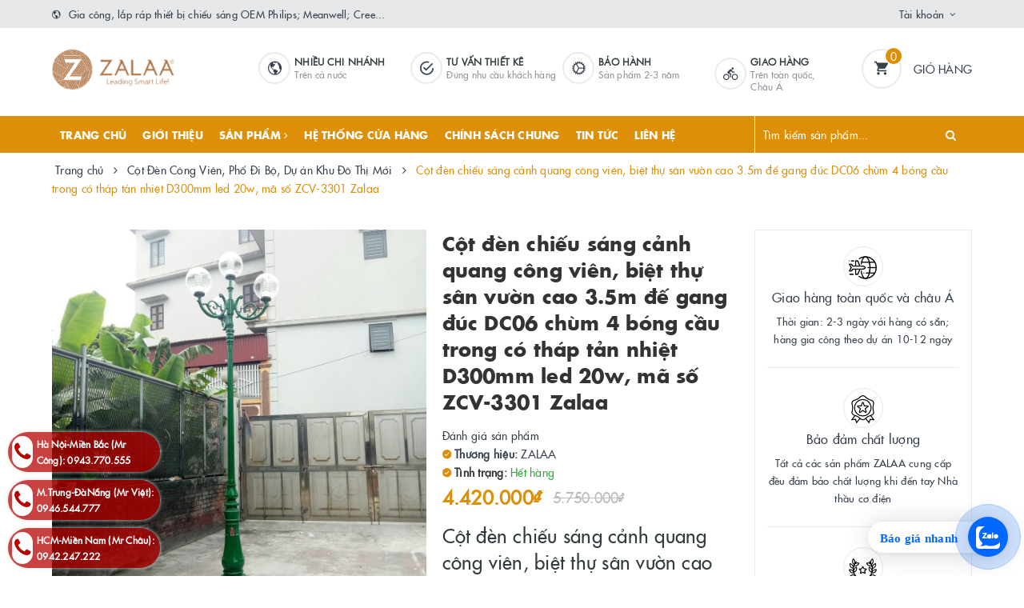

--- FILE ---
content_type: text/html; charset=utf-8
request_url: https://laprapdenled.com/cot-den-chieu-sang-canh-quang-cong-vien-biet-thu-san-vuon-cao-3-5m-de-gang-duc-dc06-chum-4-bong-cau-trong-co-thap-tan-nhiet-d300mm-led-20w-ma-so-zcv-3
body_size: 39416
content:
<!DOCTYPE html>
<html lang="vi">
	<head>
		<!-- Google Tag Manager -->
<script>(function(w,d,s,l,i){w[l]=w[l]||[];w[l].push({'gtm.start':
new Date().getTime(),event:'gtm.js'});var f=d.getElementsByTagName(s)[0],
j=d.createElement(s),dl=l!='dataLayer'?'&l='+l:'';j.async=true;j.src=
'https://www.googletagmanager.com/gtm.js?id='+i+dl;f.parentNode.insertBefore(j,f);
})(window,document,'script','dataLayer','GTM-NXWS65B4');</script>
<!-- End Google Tag Manager -->
		<meta name="google-site-verification" content="J1y1J4M_tEoQDk7RR5gJs6l05zlBBx0bUolRrh0-8gM" />
		<meta name="google-site-verification" content="6jy7IRHX6rFKIT_AaMxxzytVi24AnnhbdKt6LDOdcfQ" />
		<meta name="google-site-verification" content="TC-B0FASUrPBzZcNL_ieHR4VZvbThY0dtis_rc5dYbo" />
		<meta name="google-site-verification" content="WzY3B3XrDoNAqNmn6PZGv37d7nzN_-Raa2jxJKRjL9s" />
		<script>
			var dataLayer = window.dataLayer || [];
			dataLayer.push({
				'google_tag_params':
				{
					'ecomm_prodid': '22165606',
					'ecomm_pagetype': 'product',
					'ecomm_totalvalue': '4420000',
				}
			});
		</script>

		<meta name="google-site-verification" content="b01twPPQNNXNAh-Qg1jLg2DsT-8Ya3m0Uk5QU0NOat8" />
		<!-- Google Tag Manager -->
		<script>(function(w,d,s,l,i){w[l]=w[l]||[];w[l].push({'gtm.start':
															  new Date().getTime(),event:'gtm.js'});var f=d.getElementsByTagName(s)[0],
	j=d.createElement(s),dl=l!='dataLayer'?'&l='+l:'';j.async=true;j.src=
		'https://www.googletagmanager.com/gtm.js?id='+i+dl;f.parentNode.insertBefore(j,f);
									})(window,document,'script','dataLayer','GTM-WWC3324');</script>
		<!-- End Google Tag Manager -->


		

<meta name="p:domain_verify" content="2172f5f09690724a9ae77353f3d9a2e5"/>

	<meta charset="UTF-8" />
	<meta name="viewport" content="width=device-width, initial-scale=1, maximum-scale=1">			
	<title>
		Cột đèn chiếu sáng cảnh quang công viên, biệt thự sân vườn cao 3.5m đế gang đúc DC06 chùm 4 bóng cầu trong có tháp tản nhiệt D300mm led 20w, mã số ZCV-3301 Zalaa
		
		
		 | Công ty Cổ phần ZALAA Việt Nam - Xưởng lắp ráp LED OEM Lighting			
	</title>		
	<!-- ================= Page description ================== -->
	
	<meta name="description" content="Cột đ&#232;n chiếu s&#225;ng cảnh quang c&#244;ng vi&#234;n, biệt thự s&#226;n vườn cao 3.5m đế gang đ&#250;c DC06 ch&#249;m 4 b&#243;ng cầu trong c&#243; th&#225;p tản nhiệt D300mm led 20w, m&#227; số ZCV-3301 Zalaa Li&#234;n hệ hotline để được tư vấn chi tiết v&#224; b&#225;o gi&#225; tốt. Th&#244;ng tin chi tiết Cột đ&#232;n ch&#249;m hoa l&#225; 4 b&#243;ng Đế gang đ&#250;c th&#226;n th&#233;p kẻ 0.6m Tay ch&#249;m CH02-4 Chiều cao ">
	
	<!-- ================= Meta ================== -->
	<meta name="keywords" content="Cột đèn chiếu sáng cảnh quang công viên, biệt thự sân vườn cao 3.5m đế gang đúc DC06 chùm 4 bóng cầu trong có tháp tản nhiệt D300mm led 20w, mã số ZCV-3301 Zalaa, Cột Đèn Công Viên, Phố Đi Bộ, Dự án Khu Đô Thị Mới, Cột đèn trang trí, Đèn LED sân vườn, Công ty Cổ phần ZALAA Việt Nam - Xưởng lắp ráp LED OEM Lighting, laprapdenled.com"/>		
	<link rel="canonical" href="https://laprapdenled.com/cot-den-chieu-sang-canh-quang-cong-vien-biet-thu-san-vuon-cao-3-5m-de-gang-duc-dc06-chum-4-bong-cau-trong-co-thap-tan-nhiet-d300mm-led-20w-ma-so-zcv-3"/>
	<meta name='revisit-after' content='1 days' />
	<meta name="robots" content="noodp,index,follow" />
	<!-- ================= Favicon ================== -->
	
	<link rel="icon" href="//bizweb.dktcdn.net/100/380/469/themes/889299/assets/favicon.png?1768528817998" type="image/x-icon" />
	
	
<meta property="og:type" content="product">
<meta property="og:title" content="Cột đèn chiếu sáng cảnh quang công viên, biệt thự sân vườn cao 3.5m đế gang đúc DC06 chùm 4 bóng cầu trong có tháp tản nhiệt D300mm led 20w, mã số ZCV-3301 Zalaa">

<meta property="og:image" content="http://bizweb.dktcdn.net/thumb/grande/100/380/469/products/z2110492638652-41cb3adb1872d549a728b0becfe69a19.jpg?v=1652427546900">
<meta property="og:image:secure_url" content="https://bizweb.dktcdn.net/thumb/grande/100/380/469/products/z2110492638652-41cb3adb1872d549a728b0becfe69a19.jpg?v=1652427546900">

<meta property="og:image" content="http://bizweb.dktcdn.net/thumb/grande/100/380/469/products/dc06.jpg?v=1652427546900">
<meta property="og:image:secure_url" content="https://bizweb.dktcdn.net/thumb/grande/100/380/469/products/dc06.jpg?v=1652427546900">

<meta property="og:price:amount" content="4.420.000">
<meta property="og:price:currency" content="VND">

	<meta property="og:description" content="Cột đèn chiếu sáng cảnh quang công viên, biệt thự sân vườn cao 3.5m đế gang đúc DC06 chùm 4 bóng cầu trong có tháp tản nhiệt D300mm led 20w, mã số ZCV-3301 Zalaa Liên hệ hotline để được tư vấn chi tiết và báo giá tốt. Thông tin chi tiết Cột đèn chùm hoa lá 4 bóng Đế gang đúc thân thép kẻ 0.6m Tay chùm CH02-4 Chiều cao ">
	<meta property="og:url" content="https://laprapdenled.com/cot-den-chieu-sang-canh-quang-cong-vien-biet-thu-san-vuon-cao-3-5m-de-gang-duc-dc06-chum-4-bong-cau-trong-co-thap-tan-nhiet-d300mm-led-20w-ma-so-zcv-3">
	<meta property="og:site_name" content="Công ty Cổ phần ZALAA Việt Nam - Xưởng lắp ráp LED OEM Lighting">		
	<link rel="stylesheet" href="https://maxcdn.bootstrapcdn.com/font-awesome/4.7.0/css/font-awesome.min.css">
	<link rel="stylesheet" href="https://maxcdn.bootstrapcdn.com/bootstrap/3.3.7/css/bootstrap.min.css" integrity="sha384-BVYiiSIFeK1dGmJRAkycuHAHRg32OmUcww7on3RYdg4Va+PmSTsz/K68vbdEjh4u" crossorigin="anonymous">
	<link href="//bizweb.dktcdn.net/100/380/469/themes/889299/assets/plugin.scss.css?1768528817998" rel="stylesheet" type="text/css" media="all" />							
	<link href="//bizweb.dktcdn.net/100/380/469/themes/889299/assets/base.scss.css?1768528817998" rel="stylesheet" type="text/css" media="all" />	
	<link href="//bizweb.dktcdn.net/100/380/469/themes/889299/assets/ant-furniture.scss.css?1768528817998" rel="stylesheet" type="text/css" media="all" />					
	<script>var ProductReviewsAppUtil=ProductReviewsAppUtil || {};</script>
	</head>
<body>	
	<!-- Google Tag Manager (noscript) -->
	<noscript><iframe src="https://www.googletagmanager.com/ns.html?id=GTM-WWC3324"
					  height="0" width="0" style="display:none;visibility:hidden"></iframe></noscript>
	<!-- End Google Tag Manager (noscript) -->

	<!-- Load Facebook SDK for JavaScript -->
	<div id="fb-root"></div>
	<script>
		(function(d, s, id) {
			var js, fjs = d.getElementsByTagName(s)[0];
			if (d.getElementById(id)) return;
			js = d.createElement(s); js.id = id;
			js.src = 'https://connect.facebook.net/vi_VN/sdk/xfbml.customerchat.js#xfbml=1&version=v2.12&autoLogAppEvents=1';
			fjs.parentNode.insertBefore(js, fjs);
		}(document, 'script', 'facebook-jssdk'));
	</script>

	<!-- Your customer chat code -->
	<div class="fb-customerchat"
		 attribution=setup_tool
		 page_id="561797710650232">
	</div>
	<!-- Main content -->
	<header class="header">
	<div class="top-link header-link hidden-sm hidden-xs"> 
		<div class="container">
			<div class="row">
				<div class="col-md-6 col-xs-12">
					<div class="header-static">
						<i class="ion ion-md-globe"></i> Gia công, lắp ráp thiết bị chiếu sáng OEM Philips; Meanwell; Cree...
					</div> 
				</div>
				<div class="col-md-6 col-xs-12 right"> 
					<div class="top-link-dropdown">
						<ul class="header-links">
							<li class="customer welcome customer-welcome">
								<span class="customer">
									<a class="account">Tài khoản</a>
								</span>
								<div class="customer-menu">
									<ul class="header links">
										
										<li><a href="/account/login">Đăng nhập</a></li>
										<li><a href="/account/register">Đăng ký</a></li>
										
									</ul>
								</div>
							</li>
						</ul>
					</div>
				</div>
			</div> 
		</div> 
	</div>
	<div class="header-main">
		<div class="container">
			<div class="row">
				<div class="col-md-2 col-100-h">
					<button type="button" class="navbar-toggle collapsed visible-sm visible-xs" id="trigger-mobile">
						<span class="sr-only">Toggle navigation</span>
						<span class="icon-bar"></span>
						<span class="icon-bar"></span>
						<span class="icon-bar"></span>
					</button>
					<div class="logo">
						<a href="/" class="logo-wrapper">					
							<img src="//bizweb.dktcdn.net/100/380/469/themes/889299/assets/loader.svg?1768528817998" data-lazyload="//bizweb.dktcdn.net/100/380/469/themes/889299/assets/logo.png?1768528817998" alt="logo Công ty Cổ phần ZALAA Việt Nam - Xưởng lắp ráp LED OEM Lighting" />					
						</a>						
					</div>
					<div class="mobile-cart visible-sm visible-xs">
						<a href="/cart" title="Giỏ hàng">
							<i class="ion ion-md-appstore"></i>
							<div class="cart-right">
								<span class="count_item_pr">0</span>
							</div>
						</a>
					</div>
				</div>
				<div class="col-md-8 hidden-sm hidden-xs">
					<div class="our-service">
						<div class="box col-lg-1 col-md-1 hidden-md"></div>
						<div class="box col-lg-3 col-md-3">
							<div class="box-inner">
								<i class="ion ion-md-globe"></i>
								<div class="content">
									<h5>Nhiều chi nhánh</h5>
									<p>Trên cả nước</p>
								</div>
							</div>
						</div>
						<div class="box col-lg-3 col-md-3">
							<div class="box-inner">
								<i class="ion ion-md-checkmark-circle-outline"></i>
								<div class="content">
									<h5>Tư vấn thiết kê</h5>
									<p>Đúng nhu cầu khách hàng</p>
								</div>
							</div>
						</div>
						<div class="box col-lg-3 col-md-3">
							<div class="box-inner">
								<i class="ion ion-ios-cog"></i>
								<div class="content">
									<h5>BẢO HÀNH</h5>
									<p>Sản phẩm 2-3 năm</p>
								</div>
							</div>
						</div>
						<div class="box col-lg-2 col-md-3">
							<div class="box-inner">
								<i class="ion ion-ios-bicycle"></i>
								<div class="content">
									<h5>GIAO HÀNG</h5>
									<p>Trên toàn quốc, Châu Á</p>
								</div>
							</div>
						</div>
					</div>
				</div>
				<div class="col-md-2 hidden-sm hidden-xs">
					<div class="minicart-wrapper">
						<a class="showcart" href="/cart">
							<i class="ion ion-md-cart"></i>
							<span class="cart-value count_item_pr">0</span>
							<span class="content">
								<span class="content-inner">
									<span class="text">Giỏ hàng</span>
								</span>
							</span> 
						</a>
					</div>
				</div>
			</div>
		</div>
	</div>
	<div class="header-bottom">
		<div class="container">
			<div class="row">
				<div class="col-md-9 hidden-sm hidden-xs"> 
					<nav class="hidden-sm hidden-xs">
	<ul id="nav" class="nav">
		
		
		
		
		
		
		<li class="nav-item "><a class="nav-link" href="/">Trang chủ</a></li>
		
		
		
		
		
		
		
		<li class="nav-item "><a class="nav-link" href="/gioi-thieu">Giới thiệu</a></li>
		
		
		
		
		
		
		
		<li class="nav-item ">
			<a href="/collections/all" class="nav-link">Sản phẩm <i class="fa fa-angle-right" data-toggle="dropdown"></i></a>			
						
			<ul class="dropdown-menu">
				
				
				<li class="nav-item-lv2">
					<a class="nav-link" href="/den-duong-led">Đèn đường led</a>
				</li>
				
				
				
				<li class="dropdown-submenu nav-item-lv2">
					<a class="nav-link" href="/den-nang-luong-mat-troi">Đèn năng lượng mặt trời <i class="fa fa-angle-right"></i></a>

					<ul class="dropdown-menu">
												
						<li class="nav-item-lv3">
							<a class="nav-link" href="/den-nang-luong-mat-troi-ket-hop-tuabin-gio">Đèn Năng Lượng Mặt Trời Kết Hợp Tuabin Gió</a>
						</li>						
												
						<li class="nav-item-lv3">
							<a class="nav-link" href="/den-nang-luong-mat-troi-song-song-dien-luoi">Đèn Năng Lượng Mặt Trời Song Song Điện Lưới</a>
						</li>						
												
						<li class="nav-item-lv3">
							<a class="nav-link" href="/den-nang-luong-mat-troi-ket-hop-tuabin-gio-mac-song-song-dien-luoi">Đèn Năng Lượng Mặt Trời Kết Hợp Tuabin Gió Mắc Song Song Điện Lưới</a>
						</li>						
												
						<li class="nav-item-lv3">
							<a class="nav-link" href="/den-nang-luong-mat-troi-lien-the-all-in-one">Đèn Năng Lượng Mặt Trời Liền Thể All IN ONE</a>
						</li>						
												
						<li class="nav-item-lv3">
							<a class="nav-link" href="/cot-dien-thong-minh-smart-poles">Cột Điện Thông Minh - Smart Poles</a>
						</li>						
												
						<li class="nav-item-lv3">
							<a class="nav-link" href="/vertical-solar-street-lights">Vertical Solar Street Lights</a>
						</li>						
						
					</ul>                      
				</li>
				
				
				
				<li class="nav-item-lv2">
					<a class="nav-link" href="/den-highbay-led-nha-xuong">Đèn Highbay led nhà xưởng</a>
				</li>
				
				
				
				<li class="nav-item-lv2">
					<a class="nav-link" href="/den-pha-led">Đèn pha led</a>
				</li>
				
				
				
				<li class="dropdown-submenu nav-item-lv2">
					<a class="nav-link" href="/garden-solar-lighting-den-san-vuon-nang-luong-mat-troi">Garden Solar Lighting <i class="fa fa-angle-right"></i></a>

					<ul class="dropdown-menu">
												
						<li class="nav-item-lv3">
							<a class="nav-link" href="/dau-den-nang-luong-mat-troi">Đầu Đèn Năng Lượng Mặt Trời</a>
						</li>						
												
						<li class="nav-item-lv3">
							<a class="nav-link" href="/tru-den-nam-san-vuon-cot-den-thap-nang-luong-mat-troi">Trụ Đèn Nấm Sân Vườn, Cột Đèn Thấp Năng Lượng Mặt Trời</a>
						</li>						
												
						<li class="nav-item-lv3">
							<a class="nav-link" href="/den-cam-co-chieu-sang-bai-co-nang-luong-mat-troi">Đèn Cắm Cỏ Chiếu Sáng Bãi Cỏ Năng Lượng Mặt Trời</a>
						</li>						
												
						<li class="nav-item-lv3">
							<a class="nav-link" href="/tru-cot-hang-rao-dau-cot-cong-tuong-rao-nang-luong-mat-troi">Trụ Cột Hàng Rào, Đầu Cột, Cổng Tường Rào Năng Lượng Mặt Trời</a>
						</li>						
												
						<li class="nav-item-lv3">
							<a class="nav-link" href="/den-led-gan-cua-nha-cua-so-cua-hang-rao-tru-cot-cong-chieu-sang-bang-nang-luong-mat-troi">Đèn LED Gắn Cửa Nhà, Cửa Sổ, Cửa Hàng Rào, Trụ Cột Cổng chiếu sáng bằng Năng Lượng Mặt Trời</a>
						</li>						
						
					</ul>                      
				</li>
				
				
				
				<li class="nav-item-lv2">
					<a class="nav-link" href="/den-led-van-phong">Đèn led văn phòng</a>
				</li>
				
				
				
				<li class="nav-item-lv2">
					<a class="nav-link" href="/den-chieu-sang-san-the-thao">Đèn chiếu sáng sân thể thao</a>
				</li>
				
				
				
				<li class="nav-item-lv2">
					<a class="nav-link" href="/den-led-san-vuon">Đèn led sân vườn</a>
				</li>
				
				
				
				<li class="nav-item-lv2">
					<a class="nav-link" href="/linh-kien-den-led">Linh kiện đèn led</a>
				</li>
				
				
				
				<li class="nav-item-lv2">
					<a class="nav-link" href="/cot-den-trang-tri">Cột đèn trang trí</a>
				</li>
				
				
				
				<li class="nav-item-lv2">
					<a class="nav-link" href="/cot-den-cao-ap">Cột đèn cao áp</a>
				</li>
				
				
				
				<li class="nav-item-lv2">
					<a class="nav-link" href="/den-led-canh-quan-san-vuon">Đèn Led cảnh quan</a>
				</li>
				
				
				
				<li class="nav-item-lv2">
					<a class="nav-link" href="/he-thong-dien-nang-luong-mat-troi">Hệ thống điện năng lượng mặt trời</a>
				</li>
				
				
				
				<li class="nav-item-lv2">
					<a class="nav-link" href="/den-led-phong-sach-zalaa-clean-room-light">Đèn LED Phòng Sạch ZALAA -  Clean Room Light</a>
				</li>
				
				
				
				<li class="nav-item-lv2">
					<a class="nav-link" href="/cot-den-cong-vien-pho-di-bo-du-an-khu-do-thi-moi">Cột Đèn Công Viên, Phố Đi Bộ, Dự án Khu Đô Thị Mới</a>
				</li>
				
				

			</ul>
			
		</li>
		
		
		
		
		
		
		
		<li class="nav-item "><a class="nav-link" href="/he-thong-cua-hang">Hệ thống cửa hàng</a></li>
		
		
		
		
		
		
		
		<li class="nav-item "><a class="nav-link" href="/chinh-sach">CHÍNH SÁCH CHUNG</a></li>
		
		
		
		
		
		
		
		<li class="nav-item "><a class="nav-link" href="/tin-tuc">Tin tức</a></li>
		
		
		
		
		
		
		
		<li class="nav-item "><a class="nav-link" href="/lien-he">LIÊN HỆ</a></li>
		
		
	</ul>	
</nav>
				</div>
				<div class="col-md-3"> 
					<div class="block block-search">
						<form class="input-group search-bar search_form" action="/search" method="get" role="search" id="voice-search">		
							<input type="search" name="query" value="" placeholder="Tìm kiếm sản phẩm... " class="input-group-field st-default-search-input search-text search-voice" autocomplete="off">
							<span class="input-group-btn">
								<button class="btn icon-fallback-text">
									<i class="fa fa-search"></i>
								</button>
							</span>
						</form>
					</div>
				</div>
			</div> 
		</div> 
	</div>
</header>
	<script src="//bizweb.dktcdn.net/100/380/469/themes/889299/assets/jquery-2.2.3.min.js?1768528817998" type="text/javascript"></script>
	
	




<section class="bread-crumb margin-bottom-30">
	<div class="container">
		<div class="row">
			<div class="col-xs-12">
				<ul class="breadcrumb" >					
					<li class="home">
						<a  href="/" title="Trang chủ"><span >Trang chủ</span></a>						
						<span><i class="fa fa-angle-right"></i></span>
					</li>
					
					
					<li>
						<a  href="/cot-den-cong-vien-pho-di-bo-du-an-khu-do-thi-moi" title="Cột Đèn Công Viên, Phố Đi Bộ, Dự án Khu Đô Thị Mới"><span >Cột Đèn Công Viên, Phố Đi Bộ, Dự án Khu Đô Thị Mới</span></a>						
						<span><i class="fa fa-angle-right"></i></span>
					</li>
					
					<li ><strong><span >Cột đèn chiếu sáng cảnh quang công viên, biệt thự sân vườn cao 3.5m đế gang đúc DC06 chùm 4 bóng cầu trong có tháp tản nhiệt D300mm led 20w, mã số ZCV-3301 Zalaa</span></strong><li>
					
				</ul>
			</div>
		</div>
	</div>
</section>
<section class="product" itemscope itemtype="http://schema.org/Product">	
	<meta itemprop="url" content="//laprapdenled.com/cot-den-chieu-sang-canh-quang-cong-vien-biet-thu-san-vuon-cao-3-5m-de-gang-duc-dc06-chum-4-bong-cau-trong-co-thap-tan-nhiet-d300mm-led-20w-ma-so-zcv-3">
	<meta itemprop="image" content="//bizweb.dktcdn.net/thumb/grande/100/380/469/products/z2110492638652-41cb3adb1872d549a728b0becfe69a19.jpg?v=1652427546900">
	<meta itemprop="description" content="Cột đèn chiếu sáng cảnh quang công viên, biệt thự sân vườn cao 3.5m đế gang đúc DC06 chùm 4 bóng cầu trong có tháp tản nhiệt D300mm led 20w, mã số ZCV-3301 Zalaa&nbsp;
Liên hệ hotline để được tư vấn chi tiết và báo giá tốt.">
	<meta itemprop="name" content="Cột đèn chiếu sáng cảnh quang công viên, biệt thự sân vườn cao 3.5m đế gang đúc DC06 chùm 4 bóng cầu trong có tháp tản nhiệt D300mm led 20w, mã số ZCV-3301 Zalaa">
	<div class="container">
		<div class="row">
			<div class="col-lg-12 col-md-12 details-product">
				<div class="row product-bottom">
					<div class="clearfix padding-bottom-10">
						<div class="col-xs-12 col-sm-6 col-lg-5 col-md-4">
							<div class="relative product-image-block ">
								<div class="large-image">
									<a href="//bizweb.dktcdn.net/thumb/1024x1024/100/380/469/products/z2110492638652-41cb3adb1872d549a728b0becfe69a19.jpg?v=1652427546900" data-rel="prettyPhoto[product-gallery]" class="large_image_url">
										<img id="zoom_01" src="//bizweb.dktcdn.net/thumb/1024x1024/100/380/469/products/z2110492638652-41cb3adb1872d549a728b0becfe69a19.jpg?v=1652427546900" alt="Cột đèn chiếu sáng cảnh quang công viên, biệt thự sân vườn cao 3.5m đế gang đúc DC06 chùm 4 bóng cầu trong có tháp tản nhiệt D300mm led 20w, mã số ZCV-3301 Zalaa" class="img-responsive center-block">
									</a>							
									<div class="hidden">
										
										<div class="item">
											<a href="https://bizweb.dktcdn.net/100/380/469/products/z2110492638652-41cb3adb1872d549a728b0becfe69a19.jpg?v=1652427546900" data-image="https://bizweb.dktcdn.net/100/380/469/products/z2110492638652-41cb3adb1872d549a728b0becfe69a19.jpg?v=1652427546900" data-zoom-image="https://bizweb.dktcdn.net/100/380/469/products/z2110492638652-41cb3adb1872d549a728b0becfe69a19.jpg?v=1652427546900" data-rel="prettyPhoto[product-gallery]">										
											</a>
										</div>	
										
										<div class="item">
											<a href="https://bizweb.dktcdn.net/100/380/469/products/dc06.jpg?v=1652427546900" data-image="https://bizweb.dktcdn.net/100/380/469/products/dc06.jpg?v=1652427546900" data-zoom-image="https://bizweb.dktcdn.net/100/380/469/products/dc06.jpg?v=1652427546900" data-rel="prettyPhoto[product-gallery]">										
											</a>
										</div>	
										
									</div>
								</div>	
								
								<div id="gallery_01" class="owl-carousel owl-theme thumbnail-product margin-top-15" data-md-items="4" data-sm-items="4" data-xs-items="4" data-xss-items="3" data-margin="10" data-nav="true">
									
									<div class="item">
										<a class="thumb-link" href="javascript:void(0);" data-image="https://bizweb.dktcdn.net/100/380/469/products/z2110492638652-41cb3adb1872d549a728b0becfe69a19.jpg?v=1652427546900" data-zoom-image="//bizweb.dktcdn.net/thumb/1024x1024/100/380/469/products/z2110492638652-41cb3adb1872d549a728b0becfe69a19.jpg?v=1652427546900">
											<img  src="//bizweb.dktcdn.net/thumb/medium/100/380/469/products/z2110492638652-41cb3adb1872d549a728b0becfe69a19.jpg?v=1652427546900" alt="Cột đèn chiếu sáng cảnh quang công viên, biệt thự sân vườn cao 3.5m đế gang đúc DC06 chùm 4 bóng cầu trong có tháp tản nhiệt D300mm led 20w, mã số ZCV-3301 Zalaa" data-image="https://bizweb.dktcdn.net/100/380/469/products/z2110492638652-41cb3adb1872d549a728b0becfe69a19.jpg?v=1652427546900">
										</a>
									</div>
									
									<div class="item">
										<a class="thumb-link" href="javascript:void(0);" data-image="https://bizweb.dktcdn.net/100/380/469/products/dc06.jpg?v=1652427546900" data-zoom-image="//bizweb.dktcdn.net/thumb/1024x1024/100/380/469/products/dc06.jpg?v=1652427546900">
											<img  src="//bizweb.dktcdn.net/thumb/medium/100/380/469/products/dc06.jpg?v=1652427546900" alt="Cột đèn chiếu sáng cảnh quang công viên, biệt thự sân vườn cao 3.5m đế gang đúc DC06 chùm 4 bóng cầu trong có tháp tản nhiệt D300mm led 20w, mã số ZCV-3301 Zalaa" data-image="https://bizweb.dktcdn.net/100/380/469/products/dc06.jpg?v=1652427546900">
										</a>
									</div>
									
								</div>
								
							</div>
							
						</div>
						<div class="col-xs-12 col-sm-6 col-lg-4 col-md-5 details-pro">
							<div class="product-top clearfix">
								<h1 class="title-head">Cột đèn chiếu sáng cảnh quang công viên, biệt thự sân vườn cao 3.5m đế gang đúc DC06 chùm 4 bóng cầu trong có tháp tản nhiệt D300mm led 20w, mã số ZCV-3301 Zalaa</h1>
								<div class="panel-product-line panel-product-rating clearfix">
									<div class="bizweb-product-reviews-badge" data-id="22165606"></div>
									<div class="iddanhgia" onclick="scrollToxx();">
										<span>Đánh giá sản phẩm</span>
									</div>
								</div>
							</div>
							<div itemprop="offers" itemscope="" itemtype="http://schema.org/Offer">
								<div class="inve_brand">
									
									<span class="stock-brand-title"><strong><i class="ion ion-ios-checkmark-circle"></i> Thương hiệu:</strong></span>
									<span class="a-brand">ZALAA</span>
									
								</div>
								
								
								
								
								<div class="inventory_quantity  deny 0">
									<span class="stock-brand-title"><strong><i class="ion ion-ios-checkmark-circle"></i> Tình trạng:</strong></span>
					
									
									<span class="a-stock a4"><link itemprop="availability" href="http://schema.org/OutOfStock" />Hết hàng</span>
									
								</div>
								<div class="price-box clearfix">
									
									<span class="special-price">
										<span class="price product-price">4.420.000₫</span>
										<meta itemprop="price" content="4420000">
										<meta itemprop="priceCurrency" content="VND">
									</span> <!-- Giá Khuyến mại -->
									<span class="old-price" itemprop="priceSpecification" itemscope="" itemtype="http://schema.org/priceSpecification">
										<del class="price product-price-old">
											5.750.000₫
										</del>
										<meta itemprop="price" content="5750000">
										<meta itemprop="priceCurrency" content="VND">
									</span> <!-- Giás gốc -->
									
								</div>
							</div>
								
							
							<div class="product-summary product_description margin-bottom-15 margin-top-15">
								<div class="rte description">
									<h3>Cột đèn chiếu sáng cảnh quang công viên, biệt thự sân vườn cao 3.5m đế gang đúc DC06 chùm 4 bóng cầu trong có tháp tản nhiệt D300mm led 20w, mã số ZCV-3301 Zalaa&nbsp;</h3>
<h3>Liên hệ hotline để được tư vấn chi tiết và báo giá tốt.</h3>
								</div>
							</div>
							
							
							<div class="form-product">
								<form enctype="multipart/form-data" id="add-to-cart-form" action="/cart/add" method="post" class="form-inline">
									
									<div class="box-variant clearfix  hidden ">
										
										<input type="hidden" name="variantId" value="47990788" />
										
									</div>
									<div class="form-group ">
										<div class="clearfix">
											<div class="custom custom-btn-number form-control">									
												<div class="group-label">
													Số lượng
												</div>
												<button onclick="var result = document.getElementById('qty'); var qty = result.value; if( !isNaN(qty) & qty > 1 ) result.value--;return false;" class="btn-minus btn-cts" type="button">–</button>
												<input type="text" class="qty input-text" id="qty" name="quantity" size="4" value="1" />
												<button onclick="var result = document.getElementById('qty'); var qty = result.value; if( !isNaN(qty)) result.value++;return false;" class="btn-plus btn-cts" type="button">+</button>
											</div>
										</div>
										<div class="btn-mua">
																				
											<button type="submit" data-role='addtocart' class="btn btn-lg btn-gray btn-cart add_to_cart btn_buy add_to_cart">
												<span class="txt-main">Mua ngay</span>
											</button>
											
										</div>
									</div>
									<button class="btn-callmeback" type="button" data-toggle="modal" data-target="#myModalCall">
										<i class="ion ion-ios-alarm"></i> Hẹn lịch
									</button>
									
									<button class="btn-callmeback" type="button" onclick="window.location.href='tel:<b>0943770555</b>'">
										<i class="ion ion-ios-call"></i> <b>0943770555</b>
									</button>
									
									
								</form>
							</div>
						</div>
						
						<div class="col-xs-12 col-sm-12 col-lg-3 col-md-3 hidden-sm hidden-xs">
							<div class="sidebar-block service-block">
	<div class="sidebar-content">
		
		
		
		
		<div class="service-item service-item-two">
			<div class="item-top">
				<span class="img">
					<img src="//bizweb.dktcdn.net/100/380/469/themes/889299/assets/loader.svg?1768528817998" data-lazyload="//bizweb.dktcdn.net/100/380/469/themes/889299/assets/policy_image_1.png?1768528817998" alt="Giao hàng toàn quốc và châu Á" />
				</span>
				<span class="title">
					Giao hàng toàn quốc và châu Á
				</span>
			</div>
			<p class="caption">
				Thời gian: 2-3 ngày với hàng có sẵn; hàng gia công theo dự án 10-12 ngày
			</p>
		</div>
		
		
		
		
		<div class="service-item service-item-two">
			<div class="item-top">
				<span class="img">
					<img src="//bizweb.dktcdn.net/100/380/469/themes/889299/assets/loader.svg?1768528817998" data-lazyload="//bizweb.dktcdn.net/100/380/469/themes/889299/assets/policy_image_2.png?1768528817998" alt="Bảo đảm chất lượng" />
				</span>
				<span class="title">
					Bảo đảm chất lượng
				</span>
			</div>
			<p class="caption">
				Tất cả các sản phẩm ZALAA cung cấp đều đảm bảo chất lượng khi đến tay Nhà thầu cơ điện
			</p>
		</div>
		
		
		
		
		<div class="service-item service-item-two">
			<div class="item-top">
				<span class="img">
					<img src="//bizweb.dktcdn.net/100/380/469/themes/889299/assets/loader.svg?1768528817998" data-lazyload="//bizweb.dktcdn.net/100/380/469/themes/889299/assets/policy_image_3.png?1768528817998" alt="Sản phẩm chính hãng" />
				</span>
				<span class="title">
					Sản phẩm chính hãng
				</span>
			</div>
			<p class="caption">
				Chúng tôi cung cấp các sản phẩm nhập khẩu chính hãng.
			</p>
		</div>
		
	</div>
</div>
						</div>
						
					</div>
				</div>
				<div class="row margin-top-10">
					<div class="col-md-9">
						<div class="product-tab e-tabs padding-bottom-10">		
							<div class="border-ghghg margin-bottom-20">
								<ul class="tabs tabs-title clearfix">	
									
									<li class="tab-link" data-tab="tab-1">
										<h3><span>Mô tả chi tiết sản phẩm</span></h3>
									</li>																	
									
									
									<li class="tab-link" data-tab="tab-2">
										<h3><span>Tại sao chọn ZALAA Lighting?</span></h3>
									</li>																	
									
									
									<li class="tab-link" data-tab="tab-3">
										<h3><span>Đánh giá của khách hàng?</span></h3>
									</li>																	
									
								</ul>																									
							</div>
							
							<div id="tab-1" class="tab-content">
								<div class="rte">
									
									
									<h2>Cột đèn chiếu sáng cảnh quang công viên, biệt thự sân vườn cao 3.5m đế gang đúc DC06 chùm 4 bóng cầu trong có tháp tản nhiệt D300mm led 20w, mã số ZCV-3301 Zalaa&nbsp; Liên hệ hotline để được tư vấn chi tiết và báo giá tốt.</h2>
<h3>Thông tin chi tiết</h3>
<h3>Cột đèn chùm hoa lá 4 bóng</h3>
<ul>
<li>Đế gang đúc thân thép kẻ 0.6m</li>
<li>Tay chùm CH02-4</li>
<li>Chiều cao 3.5m</li>
<li>Chùm hoa lá 4 bóng D300mm</li>
<li>Cầu đục D300, bóng led 20w</li>
<li>Sơn màu đồng, đen hoặc xanh</li>
<li>Có khung móng</li></ul>
<p><img alt="" height="1152" src="http://denchieusangled.vn/upload/image/den-led-san-vuon/cot-den-chieu-sang-canh-quang-san-vuon-chum-hoa-la-4-bong-de-gang-duc-dc06-zcv-3301-zalaa-1.jpg" width="1152" /></p>
<h3>Ngoài các sản phẩm trên ZALAA - chúng tôi còn có các dòng sản phẩm để giới thiệu đến quý khách hàng:</h3>
<ul>
<li>Đèn đường LED OEM theo các thông số và hãng nổi tiếng thông dụng tại Việt Nam: Philips, Meanwell, Done, Epistar, Bridgelux, Cree, Samsung, LG…Xem sản phẩm tại:&nbsp;<a href="https://giacongdenled.com/den-oem-philips">https://giacongdenled.com/den-oem-philips</a></li>
<li>Các sản phẩm đèn LED nhà xưởng, đèn led highbay, đèn chiếu sáng trong nhà xưởng sản xuất, sản phẩm bền bỉ và bảo hành 2-5 năm. Xem chi tiết tại&nbsp;&nbsp;<a href="https://giacongdenled.com/den-led-nha-xuong-highbay">https://giacongdenled.com/den-led-nha-xuong-highbay</a></li>
<li>Các sản phẩm Đèn PHA LED xem tại&nbsp;<a href="https://giacongdenled.com/den-pha-led">https://giacongdenled.com/den-pha-led</a></li>
<li>Các sản phẩm ĐÈN ĐƯỜNG LED thông dụng xem tại&nbsp;<a href="https://giacongdenled.com/den-duong-led">https://giacongdenled.com/den-duong-led</a></li>
<li>Các sản phẩm Đèn Năng lượng mặt trời, Đèn chiếu sáng sử dụng năng lượng mặt trời xem tại&nbsp;<a href="https://giacongdenled.com/den-nang-luong-mat-troi">https://giacongdenled.com/den-nang-luong-mat-troi</a></li>
<li>Xem các sản phẩm ĐÈN VĂN PHÒNG và LINH KIỆN tại&nbsp;<a href="https://giacongdenled.com/san-pham-khac">https://giacongdenled.com/san-pham-khac</a></li>
<li>ĐÈN LED SÂN VƯỜN xem tại&nbsp;<a href="https://giacongdenled.com/den-led-san-vuon">https://giacongdenled.com/den-led-san-vuon</a></li>
<li>Các mẫu CỘT ĐÈN thông dụng và thời trang xem tại&nbsp;<a href="https://giacongdenled.com/cot-den-chieu-sang">https://giacongdenled.com/cot-den-chieu-sang</a></li></ul>
<h1><a href="https://www.zalaa.vn/he-thong-chi-nhanh-nha-phan-phoi-cua-zalaa-jsc-1" title="Hệ thống chi nhánh - Nhà phân phối của ZALAA JSC">Hệ thống chi nhánh - Nhà phân phối của ZALAA JSC</a></h1>
<h2><strong>ZALAA Lighting</strong><em>&nbsp;-&nbsp;</em><em>Leading Smart Life</em>&nbsp;cung cấp các sản phẩm chiếu sáng thông minh, tiết kiệm điện, hoạt động ổn định, tiết kiệm chi phí cho Chủ đầu tư, Quý khách hàng và Người sử dụng!&nbsp;</h2>
<p><img alt="" data-thumb="grande" src="https://bizweb.dktcdn.net/thumb/grande/100/352/498/files/zalaavietnam.jpg?v=1619499470409" /></p>
<h2>Công ty Cổ phần ZALAA Việt Nam</h2>
<h3>MST:&nbsp;0108377851</h3>
<address>Trụ Sở:&nbsp;CUTM 02-11 Dự án làng nghề Dệt lụa Vạn Phúc, P.Vạn Phúc, Q.Hà Đông, T.P Hà Nội</address>

<address>Mobile:&nbsp;0971043999 -&nbsp;Tel: 024.5678.1567</address>

<address>VPGD Hà Nội:&nbsp;Số J03-08 An Phú Shop Villa, KĐT Dương Nội, P.Dương Nội, Q.Hà Đông, Hà Nội</address>

<address>Email:&nbsp;<a href="mailto:zalaa.vn@gmail.com">zalaa.vn@gmail.com</a></address>

<h2><strong>Hệ thống Website:</strong><br />
-&nbsp;<a href="https://l.facebook.com/l.php?u=https%3A%2F%2Fwww.zalaa.vn%2F%3Ffbclid%3DIwAR0DlthZ3XsMoVnpJH_CqcUi7LBTppW1BZNyDb5YWyXdEx2iVJA7wiNYDa4&amp;h=AT0KoLxBcdCaUNXqg_ykcncGHSAlOOOQlE89oiTpyCKo3PQRHlRIwmlV0fuZzX3DwIqlnG9Ug5bv1TvfqxFa45pBCNjBK6P4yFhdzvxJt3_qWaBg0E1GHUt0Jayp3yFO1WTNssfeaKvUnCeJvazZ&amp;__tn__=-UK*F" rel="nofollow noopener" tabindex="0" target="_blank">https://www.zalaa.vn/</a><br />
-&nbsp;<a href="http://www.denchieusangled.vn/?fbclid=IwAR0DlthZ3XsMoVnpJH_CqcUi7LBTppW1BZNyDb5YWyXdEx2iVJA7wiNYDa4" rel="nofollow noopener" tabindex="0" target="_blank">www.denchieusangled.vn/</a><br />
-&nbsp;<a href="http://www.giacongdenled.com/?fbclid=IwAR3S9xlGEflL31Ujhve2cb8Zw_oFSPP4Whj6CtiUhSpmGpdR0nf3bFcttxI" rel="nofollow noopener" tabindex="0" target="_blank">www.giacongdenled.com/</a><br />
-&nbsp;<a href="https://l.facebook.com/l.php?u=http%3A%2F%2Fwww.chieusangmientrung.com%2F%3Ffbclid%3DIwAR2XZzIRwhNZFDKBz3aZQKr8vv3wPuBxzAtxhwPCpjJ2Q0tkAu2ACaCPar4&amp;h=AT1yR4U-laS8svZOCKk-5ThPUDDVM8vIfdVGvpx9R7hBdMlD5_JIEh_lMYJv5qZxzMlVk_DzgvfePUzERwrxlbzdkLi6t2xKd6h8LuO2GjdiKXONCfh9yHX3fd9TopwoYiS7XAcsk4WKZIUrUz1N&amp;__tn__=-UK*F" rel="nofollow noopener" tabindex="0" target="_blank">www.chieusangmientrung.com/</a><br />
-&nbsp;<a href="https://l.facebook.com/l.php?u=http%3A%2F%2Fwww.laprapdenled.com%2F%3Ffbclid%3DIwAR3pvf9Ahrp3N2m3w_TMjk_4id4tl6gj_C9-AHchbf6xll0m9sjx4YqR9mA&amp;h=AT0N9LscryrrpoXTmDOthMxs_LD04jNPyIYt32hnhGayu_ZPhsjjQkYaqhULWU8kyon4qwg0othY9Uoqi6C-rqe4e298btyDxm5WFhpTo6oVNCu9xCj_yY1aw-478rd82-DHYDbJ5SIy9yjLwEg3&amp;__tn__=-UK*F" rel="nofollow noopener" tabindex="0" target="_blank">www.laprapdenled.com/</a></h2>

<h2><img alt="" data-thumb="original" src="https://bizweb.dktcdn.net/100/352/498/files/he-thong-chi-nhanh.jpg?v=1587351988757" /><br />
<strong>Hệ thống văn phòng&nbsp;và chi nhánh<br />
Công ty Zalaa Việt Nam</strong></h2>

<p><strong>Nhà máy: Số 5, đường TS13, KCN Tiên Sơn, Bắc Ninh</strong></p>

<p><strong>Xưởng: Văn Giáp, Văn Bình, Thường Tín, Hà Nội</strong></p>

<p><strong>Liên hệ: 0971.043.999 (Nhà máy, Xưởng SX)</strong></p>

<h2>Văn Phòng Giao Dịch Hà Nội:</h2>

<p>- Địa chỉ: Số J03-08 An Phú Shop Villa, KĐT Dương Nội, Phường Dương Nội, Quận Hà Đông, Hà Nội<br />
- Hotline: 0947.324.999 (Mr Long - GĐ Kinh doanh Miền Bắc)<br />
- Email:&nbsp;<a href="mailto:zalaa.vn@gmail.com">zalaa.vn@gmail.com</a></p>

<h2>VPGD Hồ Chí Minh:</h2>

<p>- Địa chỉ: 20D Trần Hưng Đạo, Phường 7, Quận 5, TP HCM<br />
- Hotline: 0944.840.666 (Mr Danh - GĐCN)<br />
- Email:&nbsp;<a href="mailto:zalaa.jsc@gmail.com">zalaa.jsc@gmail.com</a></p>

<h2>Chi nhánh Miền Trung - TP. Đà Nẵng</h2>

<p>- Địa chỉ: Số 91 đường Phước Lý 14, P.Hòa Minh, Q.Liên Chiểu, TP Đà Nẵng<br />
- Email:&nbsp;<a href="mailto:zalaa.mientrung@gmail.com">zalaa.mientrung@gmail.com</a><br />
- Hotline: 0981.270.333 (Mr N.T. Tý - GĐ Chi nhánh)<br />
- Website:&nbsp;<a href="https://l.facebook.com/l.php?u=http%3A%2F%2Fwww.chieusangmientrung.com%2F%3Ffbclid%3DIwAR0kfubBM-0wZAVQqP4i2FGWkv_Gyavqm04H9d4EJClwqrrYTrvrKKvdlHY&amp;h=AT1yR4U-laS8svZOCKk-5ThPUDDVM8vIfdVGvpx9R7hBdMlD5_JIEh_lMYJv5qZxzMlVk_DzgvfePUzERwrxlbzdkLi6t2xKd6h8LuO2GjdiKXONCfh9yHX3fd9TopwoYiS7XAcsk4WKZIUrUz1N&amp;__tn__=-UK*F" rel="nofollow noopener" tabindex="0" target="_blank">www.chieusangmientrung.com</a></p>

<h2>Phụ trách Kinh doanh các tỉnh Miền Bắc (Mảng dự án)</h2>

<p>- Hotline: 0916.347.111 (Mr Duy)<br />
- Website:&nbsp;<a href="https://l.facebook.com/l.php?u=https%3A%2F%2Fdenchieusangled.vn%2F%3Ffbclid%3DIwAR3S9xlGEflL31Ujhve2cb8Zw_oFSPP4Whj6CtiUhSpmGpdR0nf3bFcttxI&amp;h=AT1Y3n5rQPhFo8bVOgsPYSdbeCXK7U4llGkNnZFv2ZU02RDl-dqJONFd69IBRNY0oJA-C8W0MtkMSYMZhOp1Whx7PNtqjMj-sbtWhZvzNK3UhFz_8-bpTiGQepJyZFUpRRPA83IApcCZSv8kL5kq&amp;__tn__=-UK*F" rel="nofollow noopener" tabindex="0" target="_blank">https://denchieusangled.vn/</a></p>

<h2>Phụ trách Kinh doanh các tỉnh Đông Bắc - Hải Phòng, Quảng Ninh, Bắc Giang (Mảng dự án)</h2>

<p>- Hotline: 0943.770.555 (Mr Công)<br />
- Website:&nbsp;<a href="https://l.facebook.com/l.php?u=https%3A%2F%2Fwww.laprapdenled.com%2F%3Ffbclid%3DIwAR0zP_WeLuvijjlydc1iNjiMMo2JhqONNZaP0TMFdP3VQbQHxCP0fPSUJfM&amp;h=AT04N58elCg3-jhOvF_o5DpehMSyaNm2u71keJnpfddI27HskmKAl8KFYGnxXiVXvMi7MAKTB3vXou-2bjwN1bWtLnDNbrJcgQhXJNHwV04T70Hmi3UXJcP3WqxC3DHMC_kfx3soGyhm1GpARcB9&amp;__tn__=-UK*F" rel="nofollow noopener" tabindex="0" target="_blank">https://www.laprapdenled.com</a></p>

<h2>Chi nhánh Sài Gòn - Phía Đông</h2>

<p>- Địa chỉ: Số 98 Thích Quảng Đức, P5, Q. Phú Nhuận, TP Hồ Chí Minh<br />
- Hotline: 0942.668.444 (Mr Tuệ&nbsp;- TPKD)<br />
- Email:&nbsp;<a href="mailto:minhtue.zalaa@gmail.com">minhtue.zalaa@gmail.com</a><br />
- Website:&nbsp;<a href="https://l.facebook.com/l.php?u=https%3A%2F%2Fwww.denchieusangled.vn%2F%3Ffbclid%3DIwAR37Sl4ulHQv3sBQJkYmDzrm42VWygxTRBn2DrcbNH824L3paLBOwDHyQEo&amp;h=AT2bdfxTk0ZdkQYQw0b_kQeOh4j1rDZbFGL-gE_OdCT-3AZwJTsmgWD66DrpLO1xDvmT1EiAUdm_zVgn40hsjVbWXoySmVj8RLXpdS4W8WYns2rhsUbtaQzIih76dtzmmWYOB7hKWyYE4KpEpRQO&amp;__tn__=-UK*F" rel="nofollow noopener" tabindex="0" target="_blank">https://www.denchieusangled.vn</a></p>

<h2>Chi nhánh Bắc Ninh:</h2>

<p>- Địa chỉ: Phố Bính Hạ , P. Trang Hạ ,Thị xã Từ Sơn, tỉnh Bắc Ninh<br />
- Hotline: 0943.770.555 (Mr Công)<br />
- Website:&nbsp;<a href="https://l.facebook.com/l.php?u=https%3A%2F%2Fwww.laprapdenled.com%2F%3Ffbclid%3DIwAR0zP_WeLuvijjlydc1iNjiMMo2JhqONNZaP0TMFdP3VQbQHxCP0fPSUJfM&amp;h=AT04N58elCg3-jhOvF_o5DpehMSyaNm2u71keJnpfddI27HskmKAl8KFYGnxXiVXvMi7MAKTB3vXou-2bjwN1bWtLnDNbrJcgQhXJNHwV04T70Hmi3UXJcP3WqxC3DHMC_kfx3soGyhm1GpARcB9&amp;__tn__=-UK*F" rel="nofollow noopener" tabindex="0" target="_blank">https://www.laprapdenled.com</a></p>

<h2>Phụ trách Kinh doanh các tỉnh Miền Tây Nam Bộ (Mảng dự án)</h2>

<p>- Hotline: 0942.247.222 (Mr Phúc&nbsp;- Trưởng Phòng Kinh Doanh)<br />
- Email:&nbsp;<a href="mailto:tanphuc.zalaa@gmail.com">tanphuc.zalaa@gmail.com</a></p>
									
								</div>
							</div>	
							
							
							<div id="tab-2" class="tab-content">
								𝐙𝐀𝐋𝐀𝐀 𝐋𝐢𝐠𝐡𝐭𝐢𝐧𝐠 - 𝑳𝒆𝒂𝒅𝒊𝒏𝒈 𝑺𝒎𝒂𝒓𝒕 𝑳𝒊𝒇𝒆 | Cung cấp các sản phẩm chiếu sáng thông minh, tiết kiệm điện, hoạt động ổn định, tiết kiệm chi phí cho Chủ đầu tư, Quý khách hàng và Người sử dụng!		
							</div>	
							
							
							<div id="tab-3" class="tab-content">
								<div id="bizweb-product-reviews" class="bizweb-product-reviews" data-id="22165606">
    
</div>
							</div>	
							
						</div>				
					</div>
					<div class="col-md-3">
						<div class="right_module">
							<div id="top-tabs-info" class=" hidden-sm hidden-xs">
	<div class="productAnchor_horizonalNavs">
		<div class="row">
			<div class="col-md-12">
				<div class="productAnchor_horizonalNav">
					<div class="product_info_image hidden-xs">
						<img class="pict imagelazyload img-responsive center-block" src="//bizweb.dktcdn.net/thumb/large/100/380/469/products/z2110492638652-41cb3adb1872d549a728b0becfe69a19.jpg?v=1652427546900" alt="Cột đèn chiếu sáng cảnh quang công viên, biệt thự sân vườn cao 3.5m đế gang đúc DC06 chùm 4 bóng cầu trong có tháp tản nhiệt D300mm led 20w, mã số ZCV-3301 Zalaa" />
					</div>
					<div class="product_info_content hidden-xs">
						<h2 class="product_info_name" title="Cột đèn chiếu sáng cảnh quang công viên, biệt thự sân vườn cao 3.5m đế gang đúc DC06 chùm 4 bóng cầu trong có tháp tản nhiệt D300mm led 20w, mã số ZCV-3301 Zalaa">Cột đèn chiếu sáng cảnh quang công viên, biệt thự sân vườn cao 3.5m đế gang đúc DC06 chùm 4 bóng cầu trong có tháp tản nhiệt D300mm led 20w, mã số ZCV-3301 Zalaa</h2>
						<div class="product_info_price">
							<div class="product_info_price_title">
								Giá bán:
							</div>
							
							<div class="product_info_price_value">
								<div class="product_info_price_value-final">4.420.000₫</div>
							</div>
							
						</div>
					</div>
					<div class="product_info_buttons">
						
						<button class="btn btn_buyNow btn-buy-now-click">
							<span class="txt-main">MUA NGAY</span>
						</button>
						
						<a class="btn btn_traGop btn-tra-gop-click s-flag" href="tel:<b>0943770555</b>">
							
							Liên hệ <span class="txt-sub hidden-xs"><b>0943770555</b></span>
							
						</a>
					</div>
				</div>
			</div>
		</div>
	</div>
</div>
<script>
	$(document).ready(function ($) {
		jQuery(document).ready(function(e) {
			var WindowHeight = jQuery(window).height();
			var load_element = 0;
			//position of element
			var scroll_position = jQuery('.product-bottom').offset().top + jQuery('.product-bottom').outerHeight(true);;
			var screen_height = jQuery(window).height();
			var activation_offset = 0;
			var max_scroll_height = jQuery('body').height() + screen_height;
			var scroll_activation_point = scroll_position - (screen_height * activation_offset);
			jQuery(window).on('scroll', function(e) {
				var y_scroll_pos = window.pageYOffset;
				var element_in_view = y_scroll_pos > scroll_activation_point;
				var has_reached_bottom_of_page = max_scroll_height <= y_scroll_pos && !element_in_view;
				if (element_in_view || has_reached_bottom_of_page) {
					jQuery('.productAnchor_horizonalNavs').addClass("ins-Drop");
				} else {
					jQuery('.productAnchor_horizonalNavs').removeClass("ins-Drop");
				}
			});
		});
	});
</script>
							




<div class="similar-product">
	<div class="right-bestsell">
		<h2><a href="frontpage" title="Sản phẩm mới ra mắt">Sản phẩm mới ra mắt</a></h2>
		<div class="list-bestsell">
			
			




 













<div class="list-bestsell-item">
	<div class="thumbnail-container clearfix">
		<div class="product-image">
			<a href="/den-led-nlmt-lien-the-all-in-one-ma-san-pham-zlt-100-150-200">
				
				<img class="img-responsive" src="//bizweb.dktcdn.net/100/380/469/themes/889299/assets/loader.svg?1768528817998" data-lazyload="//bizweb.dktcdn.net/thumb/small/100/380/469/products/den-duong-nang-luong-mat-troi-lien-the-zalaa-zlt200.jpg?v=1638504588207" alt="Đèn LED NLMT Liền Thể "All in One" Mã sản phẩm ZLT-100, ZLT -150, ZLT-200 ZALAA" />
				
			</a>
		</div>
		<div class="product-meta">
			<h3><a href="/den-led-nlmt-lien-the-all-in-one-ma-san-pham-zlt-100-150-200" title="Đèn LED NLMT Liền Thể "All in One" Mã sản phẩm ZLT-100, ZLT -150, ZLT-200 ZALAA">Đèn LED NLMT Liền Thể "All in One" Mã sản phẩm ZLT-100, ZLT -150, ZLT-200 ZALAA</a></h3>
			<div class="bizweb-product-reviews-badge" data-id="23912165"></div>
			<div class="product-price-and-shipping">
				
				
				<span class="price">5.800.000₫</span>
				
				<span class="regular-price">12.500.000₫</span>
				
				
				
			</div>
		</div>
	</div>
</div>
			
			




 











<div class="list-bestsell-item">
	<div class="thumbnail-container clearfix">
		<div class="product-image">
			<a href="/bo-den-duong-led-du-an-su-dung-nang-luong-mat-troi-cong-suat-80w-zalaa">
				
				<img class="img-responsive" src="//bizweb.dktcdn.net/100/380/469/themes/889299/assets/loader.svg?1768528817998" data-lazyload="//bizweb.dktcdn.net/thumb/small/100/380/469/products/624b22b7-19b9-48bf-9f85-fee9274a9ab6.jpg?v=1634786685883" alt="Bộ Đèn Đường LED dự án sử dụng Năng Lượng Mặt Trời công suất 80W ZALAA" />
				
			</a>
		</div>
		<div class="product-meta">
			<h3><a href="/bo-den-duong-led-du-an-su-dung-nang-luong-mat-troi-cong-suat-80w-zalaa" title="Bộ Đèn Đường LED dự án sử dụng Năng Lượng Mặt Trời công suất 80W ZALAA">Bộ Đèn Đường LED dự án sử dụng Năng Lượng Mặt Trời công suất 80W ZALAA</a></h3>
			<div class="bizweb-product-reviews-badge" data-id="23363234"></div>
			<div class="product-price-and-shipping">
				
				
				<span class="price">11.850.000₫</span>
				
				<span class="regular-price">15.600.000₫</span>
				
				
				
			</div>
		</div>
	</div>
</div>
			
		</div>
	</div>
</div>

						</div>
					</div>
				</div>
			</div>
		</div>
		
		
		
		
		
		
		
		
		
		
		
		
		
		
		
		
		
		
		
		
		
		
		
		
		
		
		
		
		
		
		
		
		
		
		
		
		
		
		
		
		
		
		
		<div class="row margin-top-20 margin-bottom-10">
			<div class="col-lg-12">
				<div class="related-product">
					<div class="home-title">
						<h2><a href="/cot-den-cong-vien-pho-di-bo-du-an-khu-do-thi-moi">Sản phẩm cùng loại</a></h2>
					</div>
					<div class="section-tour-owl owl-carousel not-dqowl products-view-grid margin-top-10" data-md-items="5" data-sm-items="4" data-xs-items="2" data-margin="10">
						
						
						<div class="item">
							




 
















		   
		   
		   <div class="ant-product-item">
<div class="product_row">
	<div class="item">
		<div class="item-inner">
			<div class="image-container">
				
				
				<span class="sale"> 
30% 
</span>
				
				
				<a href="/den-tru-san-vuon-led-hien-dai-giai-phap-chieu-sang-landscape-hoan-hao" class="product-item-photo">
					<img class="product-image-photo img-responsive center-block" src="//bizweb.dktcdn.net/100/380/469/themes/889299/assets/loader.svg?1768528817998" data-lazyload="//bizweb.dktcdn.net/thumb/large/100/380/469/products/dentrusanvuonledhiendaigiaipha.jpg?v=1762943871353" alt="Đèn Trụ Sân Vườn LED Hiện Đại - Giải Pháp Chiếu Sáng Landscape Hoàn Hảo" />
				</a>
			</div>
			<div class="box-info"> 
				<h2 class="product-item-name">
					<a title="Đèn Trụ Sân Vườn LED Hiện Đại - Giải Pháp Chiếu Sáng Landscape Hoàn Hảo" href="/den-tru-san-vuon-led-hien-dai-giai-phap-chieu-sang-landscape-hoan-hao" class="product-item-link">
						Đèn Trụ Sân Vườn LED Hiện Đại - Giải Pháp Chiếu Sáng Landscape Hoàn Hảo
					</a>
				</h2>
				<div class="product-reviews-summary">
					<div class="rating-summary">
						<div class="bizweb-product-reviews-badge" data-id="62679916"></div>
					</div>
				</div>
				<div class="item-price">
					<div class="price-box price-final_price">
						
						
						<span class="special-price">
							<span class="price-container">
								<span class="price-wrapper">
									<span class="price">13.000.000₫</span>
								</span>
							</span>
						</span>
						
						<span class="old-price">
							<span class="price-container">
								<span class="price-wrapper">
									<span class="price">18.500.000₫</span>
								</span>
							</span>
						</span>
						
						
						
					</div>								
				</div>
				<div class="box-hover hidden-sm hidden-xs hidden-md">
					<div class="add-to-links">   
						<div class="actions-primary">
							<form action="/cart/add" method="post" class="variants form-nut-grid" data-id="product-actions-62679916" enctype="multipart/form-data"> 
								
								
								<input type="hidden" name="variantId" value="175228728" />
								<button class="tt-btn-addtocart btn-buy btn-cart btn btn-gray left-to add_to_cart" title="Cho vào giỏ hàng">
									<i class="ion ion-md-cart"></i>
								</button>
								
								
							</form>
						</div> 
						
						<a href="/den-tru-san-vuon-led-hien-dai-giai-phap-chieu-sang-landscape-hoan-hao" data-handle="den-tru-san-vuon-led-hien-dai-giai-phap-chieu-sang-landscape-hoan-hao" class="quick-view" title="Xem nhanh">
							<i class="ion ion-ios-search"></i>
						</a>
						
					</div>
				</div>

			</div>
		</div>
	</div>
</div>
</div>

						</div>
						
						
						
						<div class="item">
							




 
















		   
		   
		   <div class="ant-product-item">
<div class="product_row">
	<div class="item">
		<div class="item-inner">
			<div class="image-container">
				
				
				<span class="sale"> 
35% 
</span>
				
				
				<a href="/den-chu-khung-hop-marquee-lights-zalaa-oem-cho-su-kien-le-hoi-wedding-san-khau" class="product-item-photo">
					<img class="product-image-photo img-responsive center-block" src="//bizweb.dktcdn.net/100/380/469/themes/889299/assets/loader.svg?1768528817998" data-lazyload="//bizweb.dktcdn.net/thumb/large/100/380/469/products/denchukhunghopmarqueelightszal.jpg?v=1762943869100" alt="Đèn Chữ Khung Hộp Marquee Lights ZALAA OEM cho Sự Kiện, Lễ hội, Wedding, Sân khấu" />
				</a>
			</div>
			<div class="box-info"> 
				<h2 class="product-item-name">
					<a title="Đèn Chữ Khung Hộp Marquee Lights ZALAA OEM cho Sự Kiện, Lễ hội, Wedding, Sân khấu" href="/den-chu-khung-hop-marquee-lights-zalaa-oem-cho-su-kien-le-hoi-wedding-san-khau" class="product-item-link">
						Đèn Chữ Khung Hộp Marquee Lights ZALAA OEM cho Sự Kiện, Lễ hội, Wedding, Sân khấu
					</a>
				</h2>
				<div class="product-reviews-summary">
					<div class="rating-summary">
						<div class="bizweb-product-reviews-badge" data-id="62679897"></div>
					</div>
				</div>
				<div class="item-price">
					<div class="price-box price-final_price">
						
						
						<span class="special-price">
							<span class="price-container">
								<span class="price-wrapper">
									<span class="price">5.599.000₫</span>
								</span>
							</span>
						</span>
						
						<span class="old-price">
							<span class="price-container">
								<span class="price-wrapper">
									<span class="price">8.585.000₫</span>
								</span>
							</span>
						</span>
						
						
						
					</div>								
				</div>
				<div class="box-hover hidden-sm hidden-xs hidden-md">
					<div class="add-to-links">   
						<div class="actions-primary">
							<form action="/cart/add" method="post" class="variants form-nut-grid" data-id="product-actions-62679897" enctype="multipart/form-data"> 
								
								
								<input type="hidden" name="variantId" value="175228709" />
								<button class="tt-btn-addtocart btn-buy btn-cart btn btn-gray left-to add_to_cart" title="Cho vào giỏ hàng">
									<i class="ion ion-md-cart"></i>
								</button>
								
								
							</form>
						</div> 
						
						<a href="/den-chu-khung-hop-marquee-lights-zalaa-oem-cho-su-kien-le-hoi-wedding-san-khau" data-handle="den-chu-khung-hop-marquee-lights-zalaa-oem-cho-su-kien-le-hoi-wedding-san-khau" class="quick-view" title="Xem nhanh">
							<i class="ion ion-ios-search"></i>
						</a>
						
					</div>
				</div>

			</div>
		</div>
	</div>
</div>
</div>

						</div>
						
						
						
						<div class="item">
							




 
















		   
		   
		   <div class="ant-product-item">
<div class="product_row">
	<div class="item">
		<div class="item-inner">
			<div class="image-container">
				
				
				<span class="sale"> 
27% 
</span>
				
				
				<a href="/den-led-walkway-tunnel-arch-zalaa-kieu-cong-anh-sang-duong-ham-nghe-thuat" class="product-item-photo">
					<img class="product-image-photo img-responsive center-block" src="//bizweb.dktcdn.net/100/380/469/themes/889299/assets/loader.svg?1768528817998" data-lazyload="//bizweb.dktcdn.net/thumb/large/100/380/469/products/denledwalkwaytunnelarchzalaaki.jpg?v=1762943867213" alt="Đèn LED Walkway/Tunnel Arch ZALAA - Kiểu Cổng Ánh Sáng, Đường Hầm Nghệ Thuật" />
				</a>
			</div>
			<div class="box-info"> 
				<h2 class="product-item-name">
					<a title="Đèn LED Walkway/Tunnel Arch ZALAA - Kiểu Cổng Ánh Sáng, Đường Hầm Nghệ Thuật" href="/den-led-walkway-tunnel-arch-zalaa-kieu-cong-anh-sang-duong-ham-nghe-thuat" class="product-item-link">
						Đèn LED Walkway/Tunnel Arch ZALAA - Kiểu Cổng Ánh Sáng, Đường Hầm Nghệ Thuật
					</a>
				</h2>
				<div class="product-reviews-summary">
					<div class="rating-summary">
						<div class="bizweb-product-reviews-badge" data-id="62679882"></div>
					</div>
				</div>
				<div class="item-price">
					<div class="price-box price-final_price">
						
						
						<span class="special-price">
							<span class="price-container">
								<span class="price-wrapper">
									<span class="price">16.599.000₫</span>
								</span>
							</span>
						</span>
						
						<span class="old-price">
							<span class="price-container">
								<span class="price-wrapper">
									<span class="price">22.585.000₫</span>
								</span>
							</span>
						</span>
						
						
						
					</div>								
				</div>
				<div class="box-hover hidden-sm hidden-xs hidden-md">
					<div class="add-to-links">   
						<div class="actions-primary">
							<form action="/cart/add" method="post" class="variants form-nut-grid" data-id="product-actions-62679882" enctype="multipart/form-data"> 
								
								
								<input type="hidden" name="variantId" value="175228692" />
								<button class="tt-btn-addtocart btn-buy btn-cart btn btn-gray left-to add_to_cart" title="Cho vào giỏ hàng">
									<i class="ion ion-md-cart"></i>
								</button>
								
								
							</form>
						</div> 
						
						<a href="/den-led-walkway-tunnel-arch-zalaa-kieu-cong-anh-sang-duong-ham-nghe-thuat" data-handle="den-led-walkway-tunnel-arch-zalaa-kieu-cong-anh-sang-duong-ham-nghe-thuat" class="quick-view" title="Xem nhanh">
							<i class="ion ion-ios-search"></i>
						</a>
						
					</div>
				</div>

			</div>
		</div>
	</div>
</div>
</div>

						</div>
						
						
						
						<div class="item">
							




 
















		   
		   
		   <div class="ant-product-item">
<div class="product_row">
	<div class="item">
		<div class="item-inner">
			<div class="image-container">
				
				
				<span class="sale"> 
15% 
</span>
				
				
				<a href="/cot-den-trang-tri-nghe-thuat-zalaa-art-hinh-cay-qua-cau-zalaa" class="product-item-photo">
					<img class="product-image-photo img-responsive center-block" src="//bizweb.dktcdn.net/100/380/469/themes/889299/assets/loader.svg?1768528817998" data-lazyload="//bizweb.dktcdn.net/thumb/large/100/380/469/products/cumcotdentrangtricanhquanhinhq.jpg?v=1762943862647" alt="Cột Đèn Trang Trí Nghệ Thuật ZALAA Art Hình Cây Quả Cầu Artistic Tree | ZCV-ART 001" />
				</a>
			</div>
			<div class="box-info"> 
				<h2 class="product-item-name">
					<a title="Cột Đèn Trang Trí Nghệ Thuật ZALAA Art Hình Cây Quả Cầu Artistic Tree | ZCV-ART 001" href="/cot-den-trang-tri-nghe-thuat-zalaa-art-hinh-cay-qua-cau-zalaa" class="product-item-link">
						Cột Đèn Trang Trí Nghệ Thuật ZALAA Art Hình Cây Quả Cầu Artistic Tree | ZCV-ART 001
					</a>
				</h2>
				<div class="product-reviews-summary">
					<div class="rating-summary">
						<div class="bizweb-product-reviews-badge" data-id="62679848"></div>
					</div>
				</div>
				<div class="item-price">
					<div class="price-box price-final_price">
						
						
						<span class="special-price">
							<span class="price-container">
								<span class="price-wrapper">
									<span class="price">55.000.000₫</span>
								</span>
							</span>
						</span>
						
						<span class="old-price">
							<span class="price-container">
								<span class="price-wrapper">
									<span class="price">65.000.000₫</span>
								</span>
							</span>
						</span>
						
						
						
					</div>								
				</div>
				<div class="box-hover hidden-sm hidden-xs hidden-md">
					<div class="add-to-links">   
						<div class="actions-primary">
							<form action="/cart/add" method="post" class="variants form-nut-grid" data-id="product-actions-62679848" enctype="multipart/form-data"> 
								
								
								<input type="hidden" name="variantId" value="175228652" />
								<button class="tt-btn-addtocart btn-buy btn-cart btn btn-gray left-to add_to_cart" title="Cho vào giỏ hàng">
									<i class="ion ion-md-cart"></i>
								</button>
								
								
							</form>
						</div> 
						
						<a href="/cot-den-trang-tri-nghe-thuat-zalaa-art-hinh-cay-qua-cau-zalaa" data-handle="cot-den-trang-tri-nghe-thuat-zalaa-art-hinh-cay-qua-cau-zalaa" class="quick-view" title="Xem nhanh">
							<i class="ion ion-ios-search"></i>
						</a>
						
					</div>
				</div>

			</div>
		</div>
	</div>
</div>
</div>

						</div>
						
						
						
						<div class="item">
							




 
















		   
		   
		   <div class="ant-product-item">
<div class="product_row">
	<div class="item">
		<div class="item-inner">
			<div class="image-container">
				
				
				<span class="sale"> 
17% 
</span>
				
				
				<a href="/cot-den-trang-tri-canh-quan-qua-cau-nghe-thuat-zalaa-led-art-lights-zcv-art-002" class="product-item-photo">
					<img class="product-image-photo img-responsive center-block" src="//bizweb.dktcdn.net/100/380/469/themes/889299/assets/loader.svg?1768528817998" data-lazyload="//bizweb.dktcdn.net/thumb/large/100/380/469/products/cotdentrangtricanhquanquacaung.jpg?v=1762943861507" alt="Cột Đèn Trang Trí Cảnh Quan Quả Cầu Nghệ Thuật ZALAA LED Art Lights | ZCV-ART 002" />
				</a>
			</div>
			<div class="box-info"> 
				<h2 class="product-item-name">
					<a title="Cột Đèn Trang Trí Cảnh Quan Quả Cầu Nghệ Thuật ZALAA LED Art Lights | ZCV-ART 002" href="/cot-den-trang-tri-canh-quan-qua-cau-nghe-thuat-zalaa-led-art-lights-zcv-art-002" class="product-item-link">
						Cột Đèn Trang Trí Cảnh Quan Quả Cầu Nghệ Thuật ZALAA LED Art Lights | ZCV-ART 002
					</a>
				</h2>
				<div class="product-reviews-summary">
					<div class="rating-summary">
						<div class="bizweb-product-reviews-badge" data-id="62679840"></div>
					</div>
				</div>
				<div class="item-price">
					<div class="price-box price-final_price">
						
						
						<span class="special-price">
							<span class="price-container">
								<span class="price-wrapper">
									<span class="price">50.000.000₫</span>
								</span>
							</span>
						</span>
						
						<span class="old-price">
							<span class="price-container">
								<span class="price-wrapper">
									<span class="price">60.000.000₫</span>
								</span>
							</span>
						</span>
						
						
						
					</div>								
				</div>
				<div class="box-hover hidden-sm hidden-xs hidden-md">
					<div class="add-to-links">   
						<div class="actions-primary">
							<form action="/cart/add" method="post" class="variants form-nut-grid" data-id="product-actions-62679840" enctype="multipart/form-data"> 
								
								
								<input type="hidden" name="variantId" value="175228643" />
								<button class="tt-btn-addtocart btn-buy btn-cart btn btn-gray left-to add_to_cart" title="Cho vào giỏ hàng">
									<i class="ion ion-md-cart"></i>
								</button>
								
								
							</form>
						</div> 
						
						<a href="/cot-den-trang-tri-canh-quan-qua-cau-nghe-thuat-zalaa-led-art-lights-zcv-art-002" data-handle="cot-den-trang-tri-canh-quan-qua-cau-nghe-thuat-zalaa-led-art-lights-zcv-art-002" class="quick-view" title="Xem nhanh">
							<i class="ion ion-ios-search"></i>
						</a>
						
					</div>
				</div>

			</div>
		</div>
	</div>
</div>
</div>

						</div>
						
						
						
						<div class="item">
							




 
















		   
		   
		   <div class="ant-product-item">
<div class="product_row">
	<div class="item">
		<div class="item-inner">
			<div class="image-container">
				
				
				<span class="sale"> 
22% 
</span>
				
				
				<a href="/cot-den-trang-tri-canh-quan-san-vuon-cong-vien-kieu-dang-cum-qua-cau-nghe-thuat-zalaa-led-art-lights-zcv-art-003" class="product-item-photo">
					<img class="product-image-photo img-responsive center-block" src="//bizweb.dktcdn.net/100/380/469/themes/889299/assets/loader.svg?1768528817998" data-lazyload="//bizweb.dktcdn.net/thumb/large/100/380/469/products/cotdentrangtricanhquansanvuonc.jpg?v=1762943860417" alt="Cột Đèn Trang Trí Cảnh Quan Sân Vườn Công Viên Kiểu Dáng Cụm Quả Cầu Nghệ Thuật ZALAA LED Art Lights | ZCV-ART 003" />
				</a>
			</div>
			<div class="box-info"> 
				<h2 class="product-item-name">
					<a title="Cột Đèn Trang Trí Cảnh Quan Sân Vườn Công Viên Kiểu Dáng Cụm Quả Cầu Nghệ Thuật ZALAA LED Art Lights | ZCV-ART 003" href="/cot-den-trang-tri-canh-quan-san-vuon-cong-vien-kieu-dang-cum-qua-cau-nghe-thuat-zalaa-led-art-lights-zcv-art-003" class="product-item-link">
						Cột Đèn Trang Trí Cảnh Quan Sân Vườn Công Viên Kiểu Dáng Cụm Quả Cầu Nghệ Thuật ZALAA LED Art Lights | ZCV-ART 003
					</a>
				</h2>
				<div class="product-reviews-summary">
					<div class="rating-summary">
						<div class="bizweb-product-reviews-badge" data-id="62679832"></div>
					</div>
				</div>
				<div class="item-price">
					<div class="price-box price-final_price">
						
						
						<span class="special-price">
							<span class="price-container">
								<span class="price-wrapper">
									<span class="price">35.000.000₫</span>
								</span>
							</span>
						</span>
						
						<span class="old-price">
							<span class="price-container">
								<span class="price-wrapper">
									<span class="price">45.000.000₫</span>
								</span>
							</span>
						</span>
						
						
						
					</div>								
				</div>
				<div class="box-hover hidden-sm hidden-xs hidden-md">
					<div class="add-to-links">   
						<div class="actions-primary">
							<form action="/cart/add" method="post" class="variants form-nut-grid" data-id="product-actions-62679832" enctype="multipart/form-data"> 
								
								
								<input type="hidden" name="variantId" value="175228634" />
								<button class="tt-btn-addtocart btn-buy btn-cart btn btn-gray left-to add_to_cart" title="Cho vào giỏ hàng">
									<i class="ion ion-md-cart"></i>
								</button>
								
								
							</form>
						</div> 
						
						<a href="/cot-den-trang-tri-canh-quan-san-vuon-cong-vien-kieu-dang-cum-qua-cau-nghe-thuat-zalaa-led-art-lights-zcv-art-003" data-handle="cot-den-trang-tri-canh-quan-san-vuon-cong-vien-kieu-dang-cum-qua-cau-nghe-thuat-zalaa-led-art-lights-zcv-art-003" class="quick-view" title="Xem nhanh">
							<i class="ion ion-ios-search"></i>
						</a>
						
					</div>
				</div>

			</div>
		</div>
	</div>
</div>
</div>

						</div>
						
						
						
						<div class="item">
							




 
















		   
		   
		   <div class="ant-product-item">
<div class="product_row">
	<div class="item">
		<div class="item-inner">
			<div class="image-container">
				
				
				<span class="sale"> 
23% 
</span>
				
				
				<a href="/tru-den-canh-quan-trang-tri-chieu-sang-nghe-thuat-voi-qua-cau-zalaa-led-art-lights-zcv-art-004" class="product-item-photo">
					<img class="product-image-photo img-responsive center-block" src="//bizweb.dktcdn.net/100/380/469/themes/889299/assets/loader.svg?1768528817998" data-lazyload="//bizweb.dktcdn.net/thumb/large/100/380/469/products/trudencanhquantrangtrichieusan.jpg?v=1762943859287" alt="Trụ Đèn Cảnh Quan Trang Trí Chiếu Sáng Nghệ Thuật Với Quả Cầu ZALAA LED Art Lights | ZCV-ART 004" />
				</a>
			</div>
			<div class="box-info"> 
				<h2 class="product-item-name">
					<a title="Trụ Đèn Cảnh Quan Trang Trí Chiếu Sáng Nghệ Thuật Với Quả Cầu ZALAA LED Art Lights | ZCV-ART 004" href="/tru-den-canh-quan-trang-tri-chieu-sang-nghe-thuat-voi-qua-cau-zalaa-led-art-lights-zcv-art-004" class="product-item-link">
						Trụ Đèn Cảnh Quan Trang Trí Chiếu Sáng Nghệ Thuật Với Quả Cầu ZALAA LED Art Lights | ZCV-ART 004
					</a>
				</h2>
				<div class="product-reviews-summary">
					<div class="rating-summary">
						<div class="bizweb-product-reviews-badge" data-id="62679822"></div>
					</div>
				</div>
				<div class="item-price">
					<div class="price-box price-final_price">
						
						
						<span class="special-price">
							<span class="price-container">
								<span class="price-wrapper">
									<span class="price">40.000.000₫</span>
								</span>
							</span>
						</span>
						
						<span class="old-price">
							<span class="price-container">
								<span class="price-wrapper">
									<span class="price">52.000.000₫</span>
								</span>
							</span>
						</span>
						
						
						
					</div>								
				</div>
				<div class="box-hover hidden-sm hidden-xs hidden-md">
					<div class="add-to-links">   
						<div class="actions-primary">
							<form action="/cart/add" method="post" class="variants form-nut-grid" data-id="product-actions-62679822" enctype="multipart/form-data"> 
								
								
								<input type="hidden" name="variantId" value="175228622" />
								<button class="tt-btn-addtocart btn-buy btn-cart btn btn-gray left-to add_to_cart" title="Cho vào giỏ hàng">
									<i class="ion ion-md-cart"></i>
								</button>
								
								
							</form>
						</div> 
						
						<a href="/tru-den-canh-quan-trang-tri-chieu-sang-nghe-thuat-voi-qua-cau-zalaa-led-art-lights-zcv-art-004" data-handle="tru-den-canh-quan-trang-tri-chieu-sang-nghe-thuat-voi-qua-cau-zalaa-led-art-lights-zcv-art-004" class="quick-view" title="Xem nhanh">
							<i class="ion ion-ios-search"></i>
						</a>
						
					</div>
				</div>

			</div>
		</div>
	</div>
</div>
</div>

						</div>
						
						
						
						<div class="item">
							




 
















		   
		   
		   <div class="ant-product-item">
<div class="product_row">
	<div class="item">
		<div class="item-inner">
			<div class="image-container">
				
				
				<span class="sale"> 
13% 
</span>
				
				
				<a href="/den-trang-tri-canh-quan-va-chieu-sang-nghe-thuat-kieu-cot-cau-led-art-lights-zcv-art-005-zalaa" class="product-item-photo">
					<img class="product-image-photo img-responsive center-block" src="//bizweb.dktcdn.net/100/380/469/themes/889299/assets/loader.svg?1768528817998" data-lazyload="//bizweb.dktcdn.net/thumb/large/100/380/469/products/dentrangtricanhquanvachieusang.jpg?v=1762943858170" alt="Đèn Trang Trí Cảnh Quan Và Chiếu Sáng Nghệ Thuật Kiểu Cột Cầu LED Art Lights | ZCV-ART 005 ZALAA" />
				</a>
			</div>
			<div class="box-info"> 
				<h2 class="product-item-name">
					<a title="Đèn Trang Trí Cảnh Quan Và Chiếu Sáng Nghệ Thuật Kiểu Cột Cầu LED Art Lights | ZCV-ART 005 ZALAA" href="/den-trang-tri-canh-quan-va-chieu-sang-nghe-thuat-kieu-cot-cau-led-art-lights-zcv-art-005-zalaa" class="product-item-link">
						Đèn Trang Trí Cảnh Quan Và Chiếu Sáng Nghệ Thuật Kiểu Cột Cầu LED Art Lights | ZCV-ART 005 ZALAA
					</a>
				</h2>
				<div class="product-reviews-summary">
					<div class="rating-summary">
						<div class="bizweb-product-reviews-badge" data-id="62679813"></div>
					</div>
				</div>
				<div class="item-price">
					<div class="price-box price-final_price">
						
						
						<span class="special-price">
							<span class="price-container">
								<span class="price-wrapper">
									<span class="price">65.000.000₫</span>
								</span>
							</span>
						</span>
						
						<span class="old-price">
							<span class="price-container">
								<span class="price-wrapper">
									<span class="price">75.000.000₫</span>
								</span>
							</span>
						</span>
						
						
						
					</div>								
				</div>
				<div class="box-hover hidden-sm hidden-xs hidden-md">
					<div class="add-to-links">   
						<div class="actions-primary">
							<form action="/cart/add" method="post" class="variants form-nut-grid" data-id="product-actions-62679813" enctype="multipart/form-data"> 
								
								
								<input type="hidden" name="variantId" value="175228611" />
								<button class="tt-btn-addtocart btn-buy btn-cart btn btn-gray left-to add_to_cart" title="Cho vào giỏ hàng">
									<i class="ion ion-md-cart"></i>
								</button>
								
								
							</form>
						</div> 
						
						<a href="/den-trang-tri-canh-quan-va-chieu-sang-nghe-thuat-kieu-cot-cau-led-art-lights-zcv-art-005-zalaa" data-handle="den-trang-tri-canh-quan-va-chieu-sang-nghe-thuat-kieu-cot-cau-led-art-lights-zcv-art-005-zalaa" class="quick-view" title="Xem nhanh">
							<i class="ion ion-ios-search"></i>
						</a>
						
					</div>
				</div>

			</div>
		</div>
	</div>
</div>
</div>

						</div>
						
						
						
						<div class="item">
							




 
















		   
		   
		   <div class="ant-product-item">
<div class="product_row">
	<div class="item">
		<div class="item-inner">
			<div class="image-container">
				
				
				<span class="sale"> 
12% 
</span>
				
				
				<a href="/tru-den-nghe-thuat-19-bong-cau-pe-pmma-d200-d300-d400-led-bulb-e27-zcv-art006-zalaa" class="product-item-photo">
					<img class="product-image-photo img-responsive center-block" src="//bizweb.dktcdn.net/100/380/469/themes/889299/assets/loader.svg?1768528817998" data-lazyload="//bizweb.dktcdn.net/thumb/large/100/380/469/products/trudennghethuat19bongcaupepmma.jpg?v=1762943856877" alt="Trụ Đèn Nghệ Thuật 19 Bóng Cầu PE, PMMA, D200, D300, D400 LED Bulb E27 | ZCV-ART006 ZALAA" />
				</a>
			</div>
			<div class="box-info"> 
				<h2 class="product-item-name">
					<a title="Trụ Đèn Nghệ Thuật 19 Bóng Cầu PE, PMMA, D200, D300, D400 LED Bulb E27 | ZCV-ART006 ZALAA" href="/tru-den-nghe-thuat-19-bong-cau-pe-pmma-d200-d300-d400-led-bulb-e27-zcv-art006-zalaa" class="product-item-link">
						Trụ Đèn Nghệ Thuật 19 Bóng Cầu PE, PMMA, D200, D300, D400 LED Bulb E27 | ZCV-ART006 ZALAA
					</a>
				</h2>
				<div class="product-reviews-summary">
					<div class="rating-summary">
						<div class="bizweb-product-reviews-badge" data-id="62679803"></div>
					</div>
				</div>
				<div class="item-price">
					<div class="price-box price-final_price">
						
						
						<span class="special-price">
							<span class="price-container">
								<span class="price-wrapper">
									<span class="price">75.000.000₫</span>
								</span>
							</span>
						</span>
						
						<span class="old-price">
							<span class="price-container">
								<span class="price-wrapper">
									<span class="price">85.000.000₫</span>
								</span>
							</span>
						</span>
						
						
						
					</div>								
				</div>
				<div class="box-hover hidden-sm hidden-xs hidden-md">
					<div class="add-to-links">   
						<div class="actions-primary">
							<form action="/cart/add" method="post" class="variants form-nut-grid" data-id="product-actions-62679803" enctype="multipart/form-data"> 
								
								
								<input type="hidden" name="variantId" value="175228600" />
								<button class="tt-btn-addtocart btn-buy btn-cart btn btn-gray left-to add_to_cart" title="Cho vào giỏ hàng">
									<i class="ion ion-md-cart"></i>
								</button>
								
								
							</form>
						</div> 
						
						<a href="/tru-den-nghe-thuat-19-bong-cau-pe-pmma-d200-d300-d400-led-bulb-e27-zcv-art006-zalaa" data-handle="tru-den-nghe-thuat-19-bong-cau-pe-pmma-d200-d300-d400-led-bulb-e27-zcv-art006-zalaa" class="quick-view" title="Xem nhanh">
							<i class="ion ion-ios-search"></i>
						</a>
						
					</div>
				</div>

			</div>
		</div>
	</div>
</div>
</div>

						</div>
						
						
					</div>
				</div>
			</div>
		</div>	
							
		
		
	</div>
</section>
<script> 
	var product = {"id":22165606,"name":"Cột đèn chiếu sáng cảnh quang công viên, biệt thự sân vườn cao 3.5m đế gang đúc DC06 chùm 4 bóng cầu trong có tháp tản nhiệt D300mm led 20w, mã số ZCV-3301 Zalaa","alias":"cot-den-chieu-sang-canh-quang-cong-vien-biet-thu-san-vuon-cao-3-5m-de-gang-duc-dc06-chum-4-bong-cau-trong-co-thap-tan-nhiet-d300mm-led-20w-ma-so-zcv-3","vendor":"ZALAA","type":"Đèn sân vườn","content":"<h2>Cột đèn chiếu sáng cảnh quang công viên, biệt thự sân vườn cao 3.5m đế gang đúc DC06 chùm 4 bóng cầu trong có tháp tản nhiệt D300mm led 20w, mã số ZCV-3301 Zalaa&nbsp; Liên hệ hotline để được tư vấn chi tiết và báo giá tốt.</h2>\n<h3>Thông tin chi tiết</h3>\n<h3>Cột đèn chùm hoa lá 4 bóng</h3>\n<ul>\n<li>Đế gang đúc thân thép kẻ 0.6m</li>\n<li>Tay chùm CH02-4</li>\n<li>Chiều cao 3.5m</li>\n<li>Chùm hoa lá 4 bóng D300mm</li>\n<li>Cầu đục D300, bóng led 20w</li>\n<li>Sơn màu đồng, đen hoặc xanh</li>\n<li>Có khung móng</li></ul>\n<p><img alt=\"\" height=\"1152\" src=\"http://denchieusangled.vn/upload/image/den-led-san-vuon/cot-den-chieu-sang-canh-quang-san-vuon-chum-hoa-la-4-bong-de-gang-duc-dc06-zcv-3301-zalaa-1.jpg\" width=\"1152\" /></p>\n<h3>Ngoài các sản phẩm trên ZALAA - chúng tôi còn có các dòng sản phẩm để giới thiệu đến quý khách hàng:</h3>\n<ul>\n<li>Đèn đường LED OEM theo các thông số và hãng nổi tiếng thông dụng tại Việt Nam: Philips, Meanwell, Done, Epistar, Bridgelux, Cree, Samsung, LG…Xem sản phẩm tại:&nbsp;<a href=\"https://giacongdenled.com/den-oem-philips\">https://giacongdenled.com/den-oem-philips</a></li>\n<li>Các sản phẩm đèn LED nhà xưởng, đèn led highbay, đèn chiếu sáng trong nhà xưởng sản xuất, sản phẩm bền bỉ và bảo hành 2-5 năm. Xem chi tiết tại&nbsp;&nbsp;<a href=\"https://giacongdenled.com/den-led-nha-xuong-highbay\">https://giacongdenled.com/den-led-nha-xuong-highbay</a></li>\n<li>Các sản phẩm Đèn PHA LED xem tại&nbsp;<a href=\"https://giacongdenled.com/den-pha-led\">https://giacongdenled.com/den-pha-led</a></li>\n<li>Các sản phẩm ĐÈN ĐƯỜNG LED thông dụng xem tại&nbsp;<a href=\"https://giacongdenled.com/den-duong-led\">https://giacongdenled.com/den-duong-led</a></li>\n<li>Các sản phẩm Đèn Năng lượng mặt trời, Đèn chiếu sáng sử dụng năng lượng mặt trời xem tại&nbsp;<a href=\"https://giacongdenled.com/den-nang-luong-mat-troi\">https://giacongdenled.com/den-nang-luong-mat-troi</a></li>\n<li>Xem các sản phẩm ĐÈN VĂN PHÒNG và LINH KIỆN tại&nbsp;<a href=\"https://giacongdenled.com/san-pham-khac\">https://giacongdenled.com/san-pham-khac</a></li>\n<li>ĐÈN LED SÂN VƯỜN xem tại&nbsp;<a href=\"https://giacongdenled.com/den-led-san-vuon\">https://giacongdenled.com/den-led-san-vuon</a></li>\n<li>Các mẫu CỘT ĐÈN thông dụng và thời trang xem tại&nbsp;<a href=\"https://giacongdenled.com/cot-den-chieu-sang\">https://giacongdenled.com/cot-den-chieu-sang</a></li></ul>\n<h1><a href=\"https://www.zalaa.vn/he-thong-chi-nhanh-nha-phan-phoi-cua-zalaa-jsc-1\" title=\"Hệ thống chi nhánh - Nhà phân phối của ZALAA JSC\">Hệ thống chi nhánh - Nhà phân phối của ZALAA JSC</a></h1>\n<h2><strong>ZALAA Lighting</strong><em>&nbsp;-&nbsp;</em><em>Leading Smart Life</em>&nbsp;cung cấp các sản phẩm chiếu sáng thông minh, tiết kiệm điện, hoạt động ổn định, tiết kiệm chi phí cho Chủ đầu tư, Quý khách hàng và Người sử dụng!&nbsp;</h2>\n<p><img alt=\"\" data-thumb=\"grande\" src=\"https://bizweb.dktcdn.net/thumb/grande/100/352/498/files/zalaavietnam.jpg?v=1619499470409\" /></p>\n<h2>Công ty Cổ phần ZALAA Việt Nam</h2>\n<h3>MST:&nbsp;0108377851</h3>\n<address>Trụ Sở:&nbsp;CUTM 02-11 Dự án làng nghề Dệt lụa Vạn Phúc, P.Vạn Phúc, Q.Hà Đông, T.P Hà Nội</address>\n\n<address>Mobile:&nbsp;0971043999 -&nbsp;Tel: 024.5678.1567</address>\n\n<address>VPGD Hà Nội:&nbsp;Số J03-08 An Phú Shop Villa, KĐT Dương Nội, P.Dương Nội, Q.Hà Đông, Hà Nội</address>\n\n<address>Email:&nbsp;<a href=\"mailto:zalaa.vn@gmail.com\">zalaa.vn@gmail.com</a></address>\n\n<h2><strong>Hệ thống Website:</strong><br />\n-&nbsp;<a href=\"https://l.facebook.com/l.php?u=https%3A%2F%2Fwww.zalaa.vn%2F%3Ffbclid%3DIwAR0DlthZ3XsMoVnpJH_CqcUi7LBTppW1BZNyDb5YWyXdEx2iVJA7wiNYDa4&amp;h=AT0KoLxBcdCaUNXqg_ykcncGHSAlOOOQlE89oiTpyCKo3PQRHlRIwmlV0fuZzX3DwIqlnG9Ug5bv1TvfqxFa45pBCNjBK6P4yFhdzvxJt3_qWaBg0E1GHUt0Jayp3yFO1WTNssfeaKvUnCeJvazZ&amp;__tn__=-UK*F\" rel=\"nofollow noopener\" tabindex=\"0\" target=\"_blank\">https://www.zalaa.vn/</a><br />\n-&nbsp;<a href=\"http://www.denchieusangled.vn/?fbclid=IwAR0DlthZ3XsMoVnpJH_CqcUi7LBTppW1BZNyDb5YWyXdEx2iVJA7wiNYDa4\" rel=\"nofollow noopener\" tabindex=\"0\" target=\"_blank\">www.denchieusangled.vn/</a><br />\n-&nbsp;<a href=\"http://www.giacongdenled.com/?fbclid=IwAR3S9xlGEflL31Ujhve2cb8Zw_oFSPP4Whj6CtiUhSpmGpdR0nf3bFcttxI\" rel=\"nofollow noopener\" tabindex=\"0\" target=\"_blank\">www.giacongdenled.com/</a><br />\n-&nbsp;<a href=\"https://l.facebook.com/l.php?u=http%3A%2F%2Fwww.chieusangmientrung.com%2F%3Ffbclid%3DIwAR2XZzIRwhNZFDKBz3aZQKr8vv3wPuBxzAtxhwPCpjJ2Q0tkAu2ACaCPar4&amp;h=AT1yR4U-laS8svZOCKk-5ThPUDDVM8vIfdVGvpx9R7hBdMlD5_JIEh_lMYJv5qZxzMlVk_DzgvfePUzERwrxlbzdkLi6t2xKd6h8LuO2GjdiKXONCfh9yHX3fd9TopwoYiS7XAcsk4WKZIUrUz1N&amp;__tn__=-UK*F\" rel=\"nofollow noopener\" tabindex=\"0\" target=\"_blank\">www.chieusangmientrung.com/</a><br />\n-&nbsp;<a href=\"https://l.facebook.com/l.php?u=http%3A%2F%2Fwww.laprapdenled.com%2F%3Ffbclid%3DIwAR3pvf9Ahrp3N2m3w_TMjk_4id4tl6gj_C9-AHchbf6xll0m9sjx4YqR9mA&amp;h=AT0N9LscryrrpoXTmDOthMxs_LD04jNPyIYt32hnhGayu_ZPhsjjQkYaqhULWU8kyon4qwg0othY9Uoqi6C-rqe4e298btyDxm5WFhpTo6oVNCu9xCj_yY1aw-478rd82-DHYDbJ5SIy9yjLwEg3&amp;__tn__=-UK*F\" rel=\"nofollow noopener\" tabindex=\"0\" target=\"_blank\">www.laprapdenled.com/</a></h2>\n\n<h2><img alt=\"\" data-thumb=\"original\" src=\"https://bizweb.dktcdn.net/100/352/498/files/he-thong-chi-nhanh.jpg?v=1587351988757\" /><br />\n<strong>Hệ thống văn phòng&nbsp;và chi nhánh<br />\nCông ty Zalaa Việt Nam</strong></h2>\n\n<p><strong>Nhà máy: Số 5, đường TS13, KCN Tiên Sơn, Bắc Ninh</strong></p>\n\n<p><strong>Xưởng: Văn Giáp, Văn Bình, Thường Tín, Hà Nội</strong></p>\n\n<p><strong>Liên hệ: 0971.043.999 (Nhà máy, Xưởng SX)</strong></p>\n\n<h2>Văn Phòng Giao Dịch Hà Nội:</h2>\n\n<p>- Địa chỉ: Số J03-08 An Phú Shop Villa, KĐT Dương Nội, Phường Dương Nội, Quận Hà Đông, Hà Nội<br />\n- Hotline: 0947.324.999 (Mr Long - GĐ Kinh doanh Miền Bắc)<br />\n- Email:&nbsp;<a href=\"mailto:zalaa.vn@gmail.com\">zalaa.vn@gmail.com</a></p>\n\n<h2>VPGD Hồ Chí Minh:</h2>\n\n<p>- Địa chỉ: 20D Trần Hưng Đạo, Phường 7, Quận 5, TP HCM<br />\n- Hotline: 0944.840.666 (Mr Danh - GĐCN)<br />\n- Email:&nbsp;<a href=\"mailto:zalaa.jsc@gmail.com\">zalaa.jsc@gmail.com</a></p>\n\n<h2>Chi nhánh Miền Trung - TP. Đà Nẵng</h2>\n\n<p>- Địa chỉ: Số 91 đường Phước Lý 14, P.Hòa Minh, Q.Liên Chiểu, TP Đà Nẵng<br />\n- Email:&nbsp;<a href=\"mailto:zalaa.mientrung@gmail.com\">zalaa.mientrung@gmail.com</a><br />\n- Hotline: 0981.270.333 (Mr N.T. Tý - GĐ Chi nhánh)<br />\n- Website:&nbsp;<a href=\"https://l.facebook.com/l.php?u=http%3A%2F%2Fwww.chieusangmientrung.com%2F%3Ffbclid%3DIwAR0kfubBM-0wZAVQqP4i2FGWkv_Gyavqm04H9d4EJClwqrrYTrvrKKvdlHY&amp;h=AT1yR4U-laS8svZOCKk-5ThPUDDVM8vIfdVGvpx9R7hBdMlD5_JIEh_lMYJv5qZxzMlVk_DzgvfePUzERwrxlbzdkLi6t2xKd6h8LuO2GjdiKXONCfh9yHX3fd9TopwoYiS7XAcsk4WKZIUrUz1N&amp;__tn__=-UK*F\" rel=\"nofollow noopener\" tabindex=\"0\" target=\"_blank\">www.chieusangmientrung.com</a></p>\n\n<h2>Phụ trách Kinh doanh các tỉnh Miền Bắc (Mảng dự án)</h2>\n\n<p>- Hotline: 0916.347.111 (Mr Duy)<br />\n- Website:&nbsp;<a href=\"https://l.facebook.com/l.php?u=https%3A%2F%2Fdenchieusangled.vn%2F%3Ffbclid%3DIwAR3S9xlGEflL31Ujhve2cb8Zw_oFSPP4Whj6CtiUhSpmGpdR0nf3bFcttxI&amp;h=AT1Y3n5rQPhFo8bVOgsPYSdbeCXK7U4llGkNnZFv2ZU02RDl-dqJONFd69IBRNY0oJA-C8W0MtkMSYMZhOp1Whx7PNtqjMj-sbtWhZvzNK3UhFz_8-bpTiGQepJyZFUpRRPA83IApcCZSv8kL5kq&amp;__tn__=-UK*F\" rel=\"nofollow noopener\" tabindex=\"0\" target=\"_blank\">https://denchieusangled.vn/</a></p>\n\n<h2>Phụ trách Kinh doanh các tỉnh Đông Bắc - Hải Phòng, Quảng Ninh, Bắc Giang (Mảng dự án)</h2>\n\n<p>- Hotline: 0943.770.555 (Mr Công)<br />\n- Website:&nbsp;<a href=\"https://l.facebook.com/l.php?u=https%3A%2F%2Fwww.laprapdenled.com%2F%3Ffbclid%3DIwAR0zP_WeLuvijjlydc1iNjiMMo2JhqONNZaP0TMFdP3VQbQHxCP0fPSUJfM&amp;h=AT04N58elCg3-jhOvF_o5DpehMSyaNm2u71keJnpfddI27HskmKAl8KFYGnxXiVXvMi7MAKTB3vXou-2bjwN1bWtLnDNbrJcgQhXJNHwV04T70Hmi3UXJcP3WqxC3DHMC_kfx3soGyhm1GpARcB9&amp;__tn__=-UK*F\" rel=\"nofollow noopener\" tabindex=\"0\" target=\"_blank\">https://www.laprapdenled.com</a></p>\n\n<h2>Chi nhánh Sài Gòn - Phía Đông</h2>\n\n<p>- Địa chỉ: Số 98 Thích Quảng Đức, P5, Q. Phú Nhuận, TP Hồ Chí Minh<br />\n- Hotline: 0942.668.444 (Mr Tuệ&nbsp;- TPKD)<br />\n- Email:&nbsp;<a href=\"mailto:minhtue.zalaa@gmail.com\">minhtue.zalaa@gmail.com</a><br />\n- Website:&nbsp;<a href=\"https://l.facebook.com/l.php?u=https%3A%2F%2Fwww.denchieusangled.vn%2F%3Ffbclid%3DIwAR37Sl4ulHQv3sBQJkYmDzrm42VWygxTRBn2DrcbNH824L3paLBOwDHyQEo&amp;h=AT2bdfxTk0ZdkQYQw0b_kQeOh4j1rDZbFGL-gE_OdCT-3AZwJTsmgWD66DrpLO1xDvmT1EiAUdm_zVgn40hsjVbWXoySmVj8RLXpdS4W8WYns2rhsUbtaQzIih76dtzmmWYOB7hKWyYE4KpEpRQO&amp;__tn__=-UK*F\" rel=\"nofollow noopener\" tabindex=\"0\" target=\"_blank\">https://www.denchieusangled.vn</a></p>\n\n<h2>Chi nhánh Bắc Ninh:</h2>\n\n<p>- Địa chỉ: Phố Bính Hạ , P. Trang Hạ ,Thị xã Từ Sơn, tỉnh Bắc Ninh<br />\n- Hotline: 0943.770.555 (Mr Công)<br />\n- Website:&nbsp;<a href=\"https://l.facebook.com/l.php?u=https%3A%2F%2Fwww.laprapdenled.com%2F%3Ffbclid%3DIwAR0zP_WeLuvijjlydc1iNjiMMo2JhqONNZaP0TMFdP3VQbQHxCP0fPSUJfM&amp;h=AT04N58elCg3-jhOvF_o5DpehMSyaNm2u71keJnpfddI27HskmKAl8KFYGnxXiVXvMi7MAKTB3vXou-2bjwN1bWtLnDNbrJcgQhXJNHwV04T70Hmi3UXJcP3WqxC3DHMC_kfx3soGyhm1GpARcB9&amp;__tn__=-UK*F\" rel=\"nofollow noopener\" tabindex=\"0\" target=\"_blank\">https://www.laprapdenled.com</a></p>\n\n<h2>Phụ trách Kinh doanh các tỉnh Miền Tây Nam Bộ (Mảng dự án)</h2>\n\n<p>- Hotline: 0942.247.222 (Mr Phúc&nbsp;- Trưởng Phòng Kinh Doanh)<br />\n- Email:&nbsp;<a href=\"mailto:tanphuc.zalaa@gmail.com\">tanphuc.zalaa@gmail.com</a></p>","summary":"<h3>Cột đèn chiếu sáng cảnh quang công viên, biệt thự sân vườn cao 3.5m đế gang đúc DC06 chùm 4 bóng cầu trong có tháp tản nhiệt D300mm led 20w, mã số ZCV-3301 Zalaa&nbsp;</h3>\n<h3>Liên hệ hotline để được tư vấn chi tiết và báo giá tốt.</h3>","template_layout":"product","available":true,"tags":["Đèn LED sân vườn"],"price":4420000.0000,"price_min":4420000.0000,"price_max":4420000.0000,"price_varies":false,"compare_at_price":5750000.0000,"compare_at_price_min":5750000.0000,"compare_at_price_max":5750000.0000,"compare_at_price_varies":false,"variants":[{"id":47990788,"barcode":"ZCV-3301 Zalaa\u00A0","sku":"ZCV-3301 Zalaa\u00A0","unit":null,"title":"Default Title","options":["Default Title"],"option1":"Default Title","option2":null,"option3":null,"available":true,"taxable":false,"price":4420000.0000,"compare_at_price":5750000.0000,"inventory_management":"","inventory_policy":"deny","inventory_quantity":0,"weight_unit":"kg","weight":0,"requires_shipping":true,"image":{"src":"https://bizweb.dktcdn.net/100/380/469/products/dc06.jpg?v=1652427546900"}}],"featured_image":{"src":"https://bizweb.dktcdn.net/100/380/469/products/z2110492638652-41cb3adb1872d549a728b0becfe69a19.jpg?v=1652427546900"},"images":[{"src":"https://bizweb.dktcdn.net/100/380/469/products/z2110492638652-41cb3adb1872d549a728b0becfe69a19.jpg?v=1652427546900"},{"src":"https://bizweb.dktcdn.net/100/380/469/products/dc06.jpg?v=1652427546900"}],"options":["Title"],"created_on":"2021-06-30T17:17:25","modified_on":"2022-05-13T14:39:06","published_on":"2021-06-30T17:17:24"};
	var variantsize = false;
	var alias = 'cot-den-chieu-sang-canh-quang-cong-vien-biet-thu-san-vuon-cao-3-5m-de-gang-duc-dc06-chum-4-bong-cau-trong-co-thap-tan-nhiet-d300mm-led-20w-ma-so-zcv-3';
	var getLimit = 10;
	var productOptionsSize = 1;
	var selectCallback = function(variant, selector) {
		if (variant) {

			var form = jQuery('#' + selector.domIdPrefix).closest('form');

			for (var i=0,length=variant.options.length; i<length; i++) {

				var radioButton = form.find('.swatch[data-option-index="' + i + '"] :radio[value="' + variant.options[i] +'"]');
				//console.log(radioButton);
				if (radioButton.size()) {
					radioButton.get(0).checked = true;
				}
			}
		}
		var addToCart = jQuery('.form-product .btn-cart'),
			baraddToCart = jQuery('.productAnchor_horizonalNavs .product_info_buttons .btn-buy-now-click'),
			form = jQuery('.form-product .form-group'),
			barform = jQuery('#top-tabs-info'),
			productPrice = jQuery('.details-pro .special-price .product-price'),
			barproductPrice = jQuery('.productAnchor_horizonalNavs .product_info_price_value .product_info_price_value-final'),
			qty = jQuery('.inventory_quantity .a-stock'),
			comparePrice = jQuery('.details-pro .old-price .product-price-old'),
			comparePriceText = jQuery('.details-pro .old-price'),
			savePrice = jQuery('.details-pro .save-price .product-price-save'),
			savePriceText = jQuery('.details-pro .save-price'),
			qtyBtn = jQuery('.form-product .form-group .custom-btn-number'),
			BtnSold = jQuery('.form-product .form-group .btn-mua'),
			max = jQuery('.form-product .form-group .qty');
		if (variant && variant.available) {
			if(variant.inventory_management == "bizweb"){
				if (variant.inventory_quantity != 0) {
					qty.html('<span class="a-stock">Còn hàng</span>');
				} else if (variant.inventory_quantity == ''){
					if (variant.inventory_policy == "continue"){
						qty.html('<span class="a-stock">Còn hàng</span>');
					} else {
						qty.html('<span class="a-stock a-stock-out">Hết hàng</span>');
					}
				}
			}else{
				qty.html('<span class="a-stock">Còn hàng</span>');
			}
			addToCart.html('<span class="txt-main">Mua ngay</span>').removeAttr('disabled');	
			baraddToCart.html('<span class="txt-main">Mua ngay</span>').removeAttr('disabled');	
			BtnSold.removeClass('btnsold');
			qtyBtn.removeClass('hidden');
			if(variant.price == 0){
				productPrice.html('Liên hệ');
				barproductPrice.html('Liên hệ');
				comparePrice.hide();
				savePrice.hide();
				comparePriceText.hide();
				savePriceText.hide();
				form.addClass('hidden');
				barform.addClass('hidden');
				baraddToCart.html('<span class="txt-main">Liên hệ</span>').attr('disabled', 'disabled');
			}else{
				form.removeClass('hidden');
				barform.removeClass('hidden');
				baraddToCart.html('<span class="txt-main">Mua ngay</span>').removeAttr('disabled');	
				productPrice.html(Bizweb.formatMoney(variant.price, "{{amount_no_decimals_with_comma_separator}}₫"));
				barproductPrice.html(Bizweb.formatMoney(variant.price, "{{amount_no_decimals_with_comma_separator}}₫"));
				// Also update and show the product's compare price if necessary
				if ( variant.compare_at_price > variant.price ) {
					comparePrice.html(Bizweb.formatMoney(variant.compare_at_price, "{{amount_no_decimals_with_comma_separator}}₫")).show();
					savePrice.html(Bizweb.formatMoney(variant.compare_at_price - variant.price, "{{amount_no_decimals_with_comma_separator}}₫")).show();
					comparePriceText.show();
					savePriceText.show();
				} else {
					comparePrice.hide();   
					savePrice.hide();
					comparePriceText.hide();
					savePriceText.hide();
				}       										
			}

		} else {	
			qty.html('<span class="a-stock a-stock-out">Hết hàng</span>');
			addToCart.html('<span class="txt-main">Hết hàng</span>').attr('disabled', 'disabled');
			baraddToCart.html('<span class="txt-main">Hết hàng</span>').attr('disabled', 'disabled');
			BtnSold.addClass('btnsold');
			qtyBtn.addClass('hidden');
			if(variant){
				if(variant.price != 0){
					form.removeClass('hidden');
					barform.removeClass('hidden');
					baraddToCart.html('<span class="txt-main">Hết hàng</span>').attr('disabled', 'disabled');
					productPrice.html(Bizweb.formatMoney(variant.price, "{{amount_no_decimals_with_comma_separator}}₫"));
					barproductPrice.html(Bizweb.formatMoney(variant.price, "{{amount_no_decimals_with_comma_separator}}₫"));
					// Also update and show the product's compare price if necessary
					if ( variant.compare_at_price > variant.price ) {
						comparePrice.html(Bizweb.formatMoney(variant.compare_at_price, "{{amount_no_decimals_with_comma_separator}}₫")).show();
						savePrice.html(Bizweb.formatMoney(variant.compare_at_price - variant.price, "{{amount_no_decimals_with_comma_separator}}₫")).show();
						comparePriceText.show();
						savePriceText.show();
					} else {
						comparePrice.hide();  
						savePrice.hide();
						comparePriceText.hide();
						savePriceText.hide();
					}     
				}else{
					productPrice.html('Liên hệ');	
					barproductPrice.html('Liên hệ');
					comparePrice.hide();
					savePrice.hide();
					comparePriceText.hide();
					savePriceText.hide();
					form.addClass('hidden');	
					barform.addClass('hidden');
					baraddToCart.html('<span class="txt-main">Liên hệ</span>').attr('disabled', 'disabled');
				}
			}else{
				productPrice.html('Liên hệ');	
				barproductPrice.html('Liên hệ');
				comparePrice.hide();
				savePrice.hide();
				comparePriceText.hide();
				savePriceText.hide();
				form.addClass('hidden');
				barform.addClass('hidden');
				baraddToCart.html('<span class="txt-main">Liên hệ</span>').attr('disabled', 'disabled');
			}

		}
		/*begin variant image*/
		if (variant && variant.image) {  
			var originalImage = jQuery(".large-image img"); 
			var stickoriginalImage = jQuery(".productAnchor_horizonalNav img");
			var newImage = variant.image;
			var element = originalImage[0];
			Bizweb.Image.switchImage(newImage, element, function (newImageSizedSrc, newImage, element) {
				jQuery(element).parents('a').attr('href', newImageSizedSrc);
				jQuery(element).attr('src', newImageSizedSrc);
				jQuery(stickoriginalImage).attr('src', newImageSizedSrc);
			});
			$('.large-image .checkurl').attr('href',$(this).attr('src'));
			if($(window).width() > 1200){
				setTimeout(function(){
					$('.zoomContainer').remove();
					$('#zoom_01').elevateZoom({
						gallery: 'gallery_01',
						zoomWindowOffetx: 0,
						zoomWindowOffety: 0,
						zoomType: "inner",
						easing: true,
						scrollZoom: false,
						cursor: 'pointer',
						galleryActiveClass: 'active',
						imageCrossfade: true
					});
				},300);
			}
		}

		/*end of variant image*/
	};
	jQuery(function($) {
		

		 // Add label if only one product option and it isn't 'Title'. Could be 'Size'.
		 

		  // Hide selectors if we only have 1 variant and its title contains 'Default'.
		  
		  $('.selector-wrapper').hide();
		    
		   $('.selector-wrapper').css({
			   'text-align':'left',
			   'margin-bottom':'15px'
		   });
		   });
		   jQuery('.swatch :radio').change(function() {
			   var optionIndex = jQuery(this).closest('.swatch').attr('data-option-index');
			   var optionValue = jQuery(this).val();
			   jQuery(this)
				   .closest('form')
				   .find('.single-option-selector')
				   .eq(optionIndex)
				   .val(optionValue)
				   .trigger('change');
		   });
		   $(document).ready(function() {
			   if($(window).width() > 1200){
				   $('#zoom_01').elevateZoom({
					   gallery: 'gallery_01',
					   zoomWindowOffetx: 0,
					   zoomWindowOffety: 0,
					   zoomType: "inner",
					   easing: true,
					   scrollZoom: false,
					   cursor: 'pointer',
					   galleryActiveClass: 'active',
					   imageCrossfade: true
				   });
			   }
		   });
		   $('#gallery_01 img').click(function(e){
			   e.preventDefault();
			   $('.large-image img').attr('src',$(this).parent().attr('data-zoom-image'));
		   })
		   $('#gallery_01 img, .swatch-element label').click(function(e){
			   $('.checkurl').attr('href',$(this).attr('data-image'));	
			   if($(window).width() > 1200){
				   setTimeout(function(){
					   $('.zoomContainer').remove();				
					   $('#zoom_01').elevateZoom({
						   gallery: 'gallery_01',
						   zoomWindowOffetx: 0,
						   zoomWindowOffety: 0,
						   zoomType: "inner",
						   easing: true,
						   scrollZoom: false,
						   cursor: 'pointer',
						   galleryActiveClass: 'active',
						   imageCrossfade: true
					   });
				   },300);
			   }
		   })
		   function scrollToxx() {
			   $('html, body').animate({ scrollTop: $('.product-tab.e-tabs').offset().top }, 'slow');
			   $('.tab-content, .product-tab .tab-link').removeClass('current');
			   $('#tab-3, .product-tab .tab-link:nth-child(3)').addClass('current');
			   return false;
		   }
		   function scrollToxxs() {
			   $('html, body').animate({ scrollTop: $('.product-tab.e-tabs').offset().top }, 'slow');
			   return false;
		   }
		   $('.btn--view-more .less-text').click(function(){
			   scrollToxxs();
		   })
</script>
<div class="callmeback-form modal fade" id="myModalCall" tabindex="-1" role="dialog" aria-labelledby="myModalLabel">
	<div class="modal-dialog" role="document">
		<div class="modal-content">
			<div class="modal-header">
				<button type="button" class="close" data-dismiss="modal" aria-label="Close"><span aria-hidden="true">&times;</span></button>
				<h4 class="modal-title" id="myModalLabel">Hẹn lịch</h4>
			</div>
			<div class="modal-body">
				<div class="row">
					<div class="col-md-5 col-sm-5 hidden-xs">
						<div class="text-center">
							<img src="//bizweb.dktcdn.net/thumb/medium/100/380/469/products/z2110492638652-41cb3adb1872d549a728b0becfe69a19.jpg?v=1652427546900" alt="Cột đèn chiếu sáng cảnh quang công viên, biệt thự sân vườn cao 3.5m đế gang đúc DC06 chùm 4 bóng cầu trong có tháp tản nhiệt D300mm led 20w, mã số ZCV-3301 Zalaa" class="img-responsive center-block" />
							<h3 class="cta-name-pro">Cột đèn chiếu sáng cảnh quang công viên, biệt thự sân vườn cao 3.5m đế gang đúc DC06 chùm 4 bóng cầu trong có tháp tản nhiệt D300mm led 20w, mã số ZCV-3301 Zalaa</h3>
						</div>
					</div>
					<div class="col-md-7 col-sm-7">
						<form method="post" action="/postcontact" id="contact" accept-charset="UTF-8"><input name="FormType" type="hidden" value="contact"/><input name="utf8" type="hidden" value="true"/><input type="hidden" id="Token-7c510286357e4b9c95fe46d93d50880a" name="Token" /><script src="https://www.google.com/recaptcha/api.js?render=6Ldtu4IUAAAAAMQzG1gCw3wFlx_GytlZyLrXcsuK"></script><script>grecaptcha.ready(function() {grecaptcha.execute("6Ldtu4IUAAAAAMQzG1gCw3wFlx_GytlZyLrXcsuK", {action: "contact"}).then(function(token) {document.getElementById("Token-7c510286357e4b9c95fe46d93d50880a").value = token});});</script>
						
						<div class="form-signup clearfix">
							<div class="row">
								<div class="col-xs-12">
									<fieldset class="form-group">
										<input placeholder="Họ tên" type="text" name="contact[name]" id="name" class="form-control" data-validation-error-msg= "Không được để trống" data-validation="required" required />
										<input type="hidden" name="contact[product]" id="nametour" class="form-control" value="Cột đèn chiếu sáng cảnh quang công viên, biệt thự sân vườn cao 3.5m đế gang đúc DC06 chùm 4 bóng cầu trong có tháp tản nhiệt D300mm led 20w, mã số ZCV-3301 Zalaa"/>
									</fieldset>
								</div>
								<div class="col-xs-12">
									<fieldset class="form-group">
										<input placeholder="Điện thoại" type="text" name="contact[phone]" id="phone" class="form-control number-sidebar" data-validation-error-msg= "Không được để trống" data-validation="required" required />
									</fieldset>
								</div>
								<div class="col-xs-12">
									<fieldset class="form-group">
										<input placeholder="Email" type="email" name="contact[email]" data-validation="email" pattern="[a-z0-9._%+-]+@[a-z0-9.-]+\.[a-z]{2,63}$" data-validation-error-msg= "Email sai định dạng" id="email" class="form-control" required />
									</fieldset>
								</div>
								<div class="col-xs-12">
									<fieldset class="form-group">
										<textarea placeholder="Nội dung" name="contact[body]" id="comment" class="form-control" rows="3" data-validation-error-msg= "Không được để trống" data-validation="required" required></textarea>
									</fieldset>
									<div class="pull-xs-right text-center" style="margin-top:10px;">
										<button type="submit" class="btn btn-blues btn-style btn-style-active">Gửi thông tin</button>
									</div> 
								</div>
							</div>
						</div>
						<footer class="notification-box margin-top-10"></footer>
						</form>
					</div>
				</div>
			</div>
		</div>
	</div>
</div>
<script>
	$(document).ready(function() {
		$('.callmeback-form form#contact').submit( function(e){
			if ($(".g-recaptcha").size()){
				if(grecaptcha.getResponse() == "") {
					e.preventDefault();
					alert("Câu trả lời của bạn chưa đúng. Hãy thử lại.");
				}
				else{
					alert("Cảm ơn bạn đã liên hệ với chúng tôi. Chúng tôi sẽ trả lời bạn sớm nhất có thể.");
				}
			}else{
				alert("Cảm ơn bạn đã liên hệ với chúng tôi. Chúng tôi sẽ trả lời bạn sớm nhất có thể.");
			}
		});
	});
</script>
	<link href="//bizweb.dktcdn.net/100/380/469/themes/889299/assets/bpr-products-module.scss.css?1768528817998" rel="stylesheet" type="text/css" media="all" />
<div class="bizweb-product-reviews-module"></div>
	<div class="footer-showroom">
	<div class="container">
		<div class="row">
			<div class="fot-showroom">
				<ul>
					
					
					
					
					<li class="footer-column">
						<h3>Văn phòng tại Hồ Chí Minh</h3>
						<div class="img-showroom">
							<img src="//bizweb.dktcdn.net/100/380/469/themes/889299/assets/loader.svg?1768528817998" data-lazyload="//bizweb.dktcdn.net/100/380/469/themes/889299/assets/showroom_1.jpg?1768528817998" alt="Văn phòng tại Hồ Chí Minh">
						</div>
						<span class="showroom-addr">Địa chỉ: Số 1C, Đường 12, Lovera Park Khang Điền, Phong Phú, Bình Chánh, T.P HCM - Hotline: 0942.247.222 (Mr Châu - Email: zalaa.vn@gmail.com)</span>
					</li>
					
					
					
					
					<li class="footer-column">
						<h3>Văn phòng Công ty tại Hà Nội</h3>
						<div class="img-showroom">
							<img src="//bizweb.dktcdn.net/100/380/469/themes/889299/assets/loader.svg?1768528817998" data-lazyload="//bizweb.dktcdn.net/100/380/469/themes/889299/assets/showroom_2.jpg?1768528817998" alt="Văn phòng Công ty tại Hà Nội">
						</div>
						<span class="showroom-addr">Địa chỉ: Số J03-08 An Phú Shop Villa, KĐT Dương Nội, Phường Dương Nội, Quận Hà Đông, Hà Nội  - Hotline: 0943770555 - Mr Công - Email: zalaa.vn@gmail.com</span>
					</li>
					
					
					
					
					<li class="footer-column">
						<h3>Xưởng Lắp Ráp OEM</h3>
						<div class="img-showroom">
							<img src="//bizweb.dktcdn.net/100/380/469/themes/889299/assets/loader.svg?1768528817998" data-lazyload="//bizweb.dktcdn.net/100/380/469/themes/889299/assets/showroom_3.jpg?1768528817998" alt="Xưởng Lắp Ráp OEM">
						</div>
						<span class="showroom-addr">Địa chỉ: Cụm Công nghiệp Ngọc Hồi, Thành Trì, TP Hà Nội - Tư vấn giải pháp kỹ thuật - Mr Hiệp - 0971.043.999</span>
					</li>
					
					
					
					
					<li class="footer-column">
						<h3>Chi nhánh Miền Trung tại Đà Nẵng</h3>
						<div class="img-showroom">
							<img src="//bizweb.dktcdn.net/100/380/469/themes/889299/assets/loader.svg?1768528817998" data-lazyload="//bizweb.dktcdn.net/100/380/469/themes/889299/assets/showroom_4.jpg?1768528817998" alt="Chi nhánh Miền Trung tại Đà Nẵng">
						</div>
						<span class="showroom-addr">Địa chỉ: P.Hòa Minh, Q.Liên Chiểu, TP Đà Nẵng  Mr Nguyễn Văn Việt - Giám đốc Chi nhánh Miền Trung  Điện thoại: 0946.544.777   Email: zalaa.vn@gmail.com</span>
					</li>
					
					
					
					
					<li class="footer-column">
						<h3>Chi nhánh Nghệ An</h3>
						<div class="img-showroom">
							<img src="//bizweb.dktcdn.net/100/380/469/themes/889299/assets/loader.svg?1768528817998" data-lazyload="//bizweb.dktcdn.net/100/380/469/themes/889299/assets/showroom_5.jpg?1768528817998" alt="Chi nhánh Nghệ An">
						</div>
						<span class="showroom-addr">Địa chỉ: Cửa Hội, TP Vinh, Nghệ An - Mr Việt - 0946.544.777 - Quản lý dự án</span>
					</li>
					
					
					
					
					<li class="footer-column">
						<h3>Chi nhánh Bắc Ninh</h3>
						<div class="img-showroom">
							<img src="//bizweb.dktcdn.net/100/380/469/themes/889299/assets/loader.svg?1768528817998" data-lazyload="//bizweb.dktcdn.net/100/380/469/themes/889299/assets/showroom_6.jpg?1768528817998" alt="Chi nhánh Bắc Ninh">
						</div>
						<span class="showroom-addr">Địa chỉ: Phố Viềng, Đồng Nguyên, Thị xã Từ Sơn, tỉnh Bắc Ninh  Đại diện Mr Việt - GĐ Chi nhánh - SĐT 0946.544.777  Email: zalaa.vn@gmail.com</span>
					</li>
					
					
					
					
					<li class="footer-column">
						<h3>Chi nhánh Hải Phòng - QN</h3>
						<div class="img-showroom">
							<img src="//bizweb.dktcdn.net/100/380/469/themes/889299/assets/loader.svg?1768528817998" data-lazyload="//bizweb.dktcdn.net/100/380/469/themes/889299/assets/showroom_7.jpg?1768528817998" alt="Chi nhánh Hải Phòng - QN">
						</div>
						<span class="showroom-addr">Địa chỉ: Phường Sở Dầu, Quận Hồng Bàng, TP Hải Phòng. Hotline: 0943.770.555   Email: zalaa.vn@gmail.com</span>
					</li>
					
				</ul>
			</div>
		</div>
	</div>
</div>












<footer class="footer-container">
	<div class="footer-top">
		<div class="container">
			<div class="footer-static">
				<div class="row">
					<div class="f-col f-col1 col-md-3 col-sm-12 col-xs-12">
						<div class="logo-footer">
							<a href="/">
								<img src="//bizweb.dktcdn.net/100/380/469/themes/889299/assets/loader.svg?1768528817998" data-lazyload="//bizweb.dktcdn.net/100/380/469/themes/889299/assets/logo.png?1768528817998" alt="Công ty Cổ phần ZALAA Việt Nam - Xưởng lắp ráp LED OEM Lighting" class="img-responsive" />
							</a>
						</div>
						<div class="footer-content">
							<ul class="info">
								
								<li><b>Công ty Cổ phần ZALAA Việt Nam</b><br>
<b>MST</b>: 0108377851 do Sở Kế hoạch và Đầu Tư Thành phố Hà Nội cấp 26/07/2018.<br>
<b>Địa chỉ:</b> CUTM 02-11 Dự án làng nghề dệt lụa Vạn Phúc, Phường Hà Đông, TP Hà Nội.<br>
_ _ VP Giao Dịch _ _<br>
<b>- Hà Nội:</b> Số J03-08 An Phú Shop Villa, KĐT Dương Nội, P. Dương Nội.<br>
<b>- HCM:</b> Số 1C, Đường 12, Lovera Park Khang Điền, Phong Phú, Bình Chánh.<br></li>
								<li>Điện thoại: <a href="tel:<b>0943770555</b>"><b>0943770555</b></a></li>
								<li>Website: <a href="<b>www.laprapdenled.com</b>"><b>www.laprapdenled.com</b></a></li>
								<li>Email: <a href="mailto:<b>zalaa.vn@gmail.com</b>"><b>zalaa.vn@gmail.com</b></a></li>
								
							</ul>
							<div class="social-icons">
								<ul>
									
									<li class="twitter"><a title="twitter" href="https://twitter.com/ZalaaVN" target="_blank"><i class="fa-twitter fa"></i></a></li>
									
									
									<li class="facebook"><a title="facebook" href="facebook.com/zalaalighting" target="_blank"><i class="fa-facebook fa"></i></a></li>
									
									
									<li class="googleplus"><a title="googleplus" href="https://www.youtube.com/channel/UCRtV9JbZH0cYyf6T06SDCag" target="_blank"><i class="fa-google-plus fa"></i></a></li>
									
									
									<li class="youtube"><a title="youtube" href="facebook.com/zalaalighting" target="_blank"><i class="fa fa-pinterest-p"></i></a></li>
									
									
									<li class="pinterest"><a title="pinterest" href="https://www.instagram.com/zalaalighting/" target="_blank"><i class="fa fa-instagram"></i></a></li>
									
								</ul>
							</div>
						</div>
					</div>
					<div class="f-col f-col2 col-md-3 col-sm-6 col-xs-6">
						<div class="footer-title">
							<h3>Hướng dẫn</h3>
						</div>
						<div class="footer-content">
							<ul class="menu">
								
								<li><a href="/dieu-khoan-cookies">Điều khoản Cookies</a></li>
								
								<li><a href="/huong-dan-mua-hang-thanh-toan">Hướng Dẫn Mua Hàng & Thanh Toán</a></li>
								
								<li><a href="/thong-tin-ve-gia-san-pham">Thông tin về giá sản phẩm</a></li>
								
								<li><a href="/cau-hoi-thuong-gap">Câu Hỏi Thường Gặp</a></li>
								
								<li><a href="/huong-dan-van-chuyen">Hướng dẫn vận chuyển</a></li>
								
							</ul>
						</div>
						      
						<a href="http://online.gov.vn/Home/WebDetails/139599" target="_blank"><img src="//bizweb.dktcdn.net/100/380/469/themes/889299/assets/logo_bct.png?1768528817998" style="max-width:175px" alt="bct"></a>
						
					</div>
					<div class="f-col f-col3 col-md-3 col-sm-6 col-xs-6">
						<div class="footer-title">
							<h3>Chính sách</h3>
						</div>
						<div class="footer-content">
							<ul class="menu">
								
								<li><a href="/chinh-sach-bao-mat-thong-tin">CS Bảo Mật Thông Tin</a></li>
								
								<li><a href="/chinh-sach-bao-mat-thong-tin-thanh-toan">CS Bảo Mật Thông Tin Thanh Toán</a></li>
								
								<li><a href="/dieu-khoan-giao-dich-chung">Điều Khoản Giao Dịch Chung</a></li>
								
								<li><a href="/chinh-sach-van-chuyen-giao-hang">CS Vận Chuyển Giao Hàng</a></li>
								
								<li><a href="/chinh-sach-thanh-toan">Chính Sách Thanh Toán</a></li>
								
							</ul>
						</div>
					</div>
					<div class="f-col f-col4 col-md-3 col-sm-12 col-xs-12">
						<div class="footer-title">
							<h3>Nhận email khuyến mãi</h3>
						</div>
						<div class="footer-content">Quý khách hàng để lại email nhận thông báo khuyến mại!<div class="block newsletter">
							<div class="content">
								
								
								
								<form class="form subscribe" action="https://zalaa.us20.list-manage.com/subscribe/post?u=acddd561bbf3c56487f78b6c4&id=2e43a6271c" method="post" id="mc-embedded-subscribe-form" name="mc-embedded-subscribe-form" target="_blank">
									<div class="field newsletter">
										<div class="control">
											<input name="email" type="email" id="newsletter" value="" placeholder="Nhập địa chỉ Email của bạn" required>
											<div class="actions">
												<button class="action subscribe primary" name="subscribe" title="Đăng ký" type="submit">
													<span>Đăng ký</span>
												</button>
											</div>
										</div>  
									</div>

								</form>
							</div>
							</div>
						</div>
					</div>
				</div>
			</div>
		</div>
	</div> 

	<div class="footer-bottom">
		<div class="container">
			<div class="row">
				<div class="col-md-6">
					<div class="footer-copyright">
						<small class="copyright">
							<span>© Bản quyền thuộc về <b>ZALAA OEM Lighting</b> <span class="s480-f">|</span> Cung cấp bởi <a href="https://www.zalaa.vn" title="ZALAA JSC" target="_blank" rel="nofollow">ZALAA JSC</a></span>
							
						</small>
					</div>
				</div>
				<div class="col-md-6">
					<div class="payment">
						<img src="//bizweb.dktcdn.net/100/380/469/themes/889299/assets/payment.png?1768528817998" alt="Công ty Cổ phần ZALAA Việt Nam - Xưởng lắp ráp LED OEM Lighting">
					</div>
				</div>
			</div> 
		</div> 
		
		<div class="back-to-top"><i class="fa fa-angle-double-up hidden-lg hidden-md hidden-sm" aria-hidden="true"></i></div>
		
	</div>
</footer>	
	<style>
	.suntory-alo-phone {
		background-color: transparent;
		cursor: pointer;
		height: 95px;
		top:initial!important;
		position: fixed;
		transition: visibility 0.5s ease 0s;
		width: 120px;
		z-index: 20!important;
	}
	.suntory-alo-ph-circle {
		animation: 1.2s ease-in-out 0s normal none infinite running suntory-alo-circle-anim;
		background-color: transparent;
		border: 2px solid rgba(30, 30, 30, 0.4);
		border-radius: 100%;
		height: 100px;
		left: 0px;
		opacity: 0.1;
		position: absolute;
		top: 0px;
		transform-origin: 50% 50% 0;
		transition: all 0.5s ease 0s;
		width: 100px;
	}
	.suntory-alo-ph-circle-fill {
		animation: 2.3s ease-in-out 0s normal none infinite running suntory-alo-circle-fill-anim;
		border: 2px solid transparent;
		border-radius: 100%;
		height: 70px;
		left: 15px;
		position: absolute;
		top: 15px;
		transform-origin: 50% 50% 0;
		transition: all 0.5s ease 0s;
		width: 70px;
	}
	.suntory-alo-ph-img-circle {
		/* animation: 1s ease-in-out 0s normal none infinite running suntory-alo-circle-img-anim; */
		border: 2px solid transparent;
		border-radius: 100%;
		height: 50px;
		left: 25px;
		opacity: 0.7;
		position: absolute;
		top: 25px;
		transform-origin: 50% 50% 0;
		width: 50px;
	}
	.suntory-alo-phone.suntory-alo-hover, .suntory-alo-phone:hover {
		opacity: 1;
	}
	.suntory-alo-phone.suntory-alo-active .suntory-alo-ph-circle {
		animation: 1.1s ease-in-out 0s normal none infinite running suntory-alo-circle-anim !important;
	}
	.suntory-alo-phone.suntory-alo-static .suntory-alo-ph-circle {
		animation: 2.2s ease-in-out 0s normal none infinite running suntory-alo-circle-anim !important;
	}
	.suntory-alo-phone.suntory-alo-hover .suntory-alo-ph-circle, .suntory-alo-phone:hover .suntory-alo-ph-circle {
		border-color: #00aff2;
		opacity: 0.5;
	}
	.suntory-alo-phone.suntory-alo-green.suntory-alo-hover .suntory-alo-ph-circle, .suntory-alo-phone.suntory-alo-green:hover .suntory-alo-ph-circle {
		border-color: #EB278D;
		opacity: 1;
	}
	.suntory-alo-phone.suntory-alo-green .suntory-alo-ph-circle {
		border-color: #bfebfc;
		opacity: 1;
	}
	.suntory-alo-phone.suntory-alo-hover .suntory-alo-ph-circle-fill, .suntory-alo-phone:hover .suntory-alo-ph-circle-fill {
		background-color: rgba(0, 175, 242, 0.9);
	}
	.suntory-alo-phone.suntory-alo-green.suntory-alo-hover .suntory-alo-ph-circle-fill, .suntory-alo-phone.suntory-alo-green:hover .suntory-alo-ph-circle-fill {
		background-color: #EB278D;
	}
	.suntory-alo-phone.suntory-alo-green .suntory-alo-ph-circle-fill {
		background-color: rgba(0, 175, 242, 0.9);
	}

	.suntory-alo-phone.suntory-alo-hover .suntory-alo-ph-img-circle, .suntory-alo-phone:hover .suntory-alo-ph-img-circle {
		background-color: #00aff2;
	}
	.suntory-alo-phone.suntory-alo-green.suntory-alo-hover .suntory-alo-ph-img-circle, .suntory-alo-phone.suntory-alo-green:hover .suntory-alo-ph-img-circle {
		background-color: #EB278D;
	}
	.suntory-alo-phone.suntory-alo-green .suntory-alo-ph-img-circle {
		background-color: #00aff2;
	}
	@keyframes suntory-alo-circle-anim {
		0% {
			opacity: 0.1;
			transform: rotate(0deg) scale(0.5) skew(1deg);
		}
		30% {
			opacity: 0.5;
			transform: rotate(0deg) scale(0.7) skew(1deg);
		}
		100% {
			opacity: 0.6;
			transform: rotate(0deg) scale(1) skew(1deg);
		}
	}

	@keyframes suntory-alo-circle-img-anim {
		0% {
			transform: rotate(0deg) scale(1) skew(1deg);
		}
		10% {
			transform: rotate(-25deg) scale(1) skew(1deg);
		}
		20% {
			transform: rotate(25deg) scale(1) skew(1deg);
		}
		30% {
			transform: rotate(-25deg) scale(1) skew(1deg);
		}
		40% {
			transform: rotate(25deg) scale(1) skew(1deg);
		}
		50% {
			transform: rotate(0deg) scale(1) skew(1deg);
		}
		100% {
			transform: rotate(0deg) scale(1) skew(1deg);
		}
	}
	@keyframes suntory-alo-circle-fill-anim {
		0% {
			opacity: 0.2;
			transform: rotate(0deg) scale(0.7) skew(1deg);
		}
		50% {
			opacity: 0.2;
			transform: rotate(0deg) scale(1) skew(1deg);
		}
		100% {
			opacity: 0.2;
			transform: rotate(0deg) scale(0.7) skew(1deg);
		}
	}
	.suntory-alo-ph-img-circle i {
		animation: 1s ease-in-out 0s normal none infinite running suntory-alo-circle-img-anim;
		font-size: 30px;
		line-height: 50px;
		padding-left: 10px;
		color: #fff;
	}

	/*=================== End phone ring ===============*/
	@keyframes suntory-alo-ring-ring {
		0% {
			transform: rotate(0deg) scale(1) skew(1deg);
		}
		10% {
			transform: rotate(-25deg) scale(1) skew(1deg);
		}
		20% {
			transform: rotate(25deg) scale(1) skew(1deg);
		}
		30% {
			transform: rotate(-25deg) scale(1) skew(1deg);
		}
		40% {
			transform: rotate(25deg) scale(1) skew(1deg);
		}
		50% {
			transform: rotate(0deg) scale(1) skew(1deg);
		}
		100% {
			transform: rotate(0deg) scale(1) skew(1deg);
		}
	}
</style>

<!--<a href="tel:0943770555" class="suntory-alo-phone suntory-alo-green" id="suntory-alo-phoneIcon" style="left: 0px; bottom: 0px;">
	<div class="suntory-alo-ph-circle"></div>
	<div class="suntory-alo-ph-circle-fill"></div>
	<div class="suntory-alo-ph-img-circle"><i class="fa fa-phone"></i></div>
</a>
-->	
	<script src="//bizweb.dktcdn.net/100/380/469/themes/889299/assets/bootstrap-notify.js?1768528817998" type="text/javascript"></script>
	<script>
	var Bizweb = Bizweb || {};
	Bizweb.store = 'zalaa-mientrung.mysapo.net';
	Bizweb.id = 380469;
	Bizweb.theme = {"id":889299,"name":"Ant Furniture - Backup 15/12/2022 sup tk","role":"main"};
	Bizweb.template = 'product';
	if(!Bizweb.fbEventId)  Bizweb.fbEventId = 'xxxxxxxx-xxxx-4xxx-yxxx-xxxxxxxxxxxx'.replace(/[xy]/g, function (c) {
	var r = Math.random() * 16 | 0, v = c == 'x' ? r : (r & 0x3 | 0x8);
				return v.toString(16);
			});		
</script>
<script>
	(function () {
		function asyncLoad() {
			var urls = ["https://google-shopping.sapoapps.vn/conversion-tracker/global-tag/3128.js?store=zalaa-mientrung.mysapo.net","https://google-shopping.sapoapps.vn/conversion-tracker/event-tag/3128.js?store=zalaa-mientrung.mysapo.net","https://google-shopping-v2.sapoapps.vn/api/conversion-tracker/global-tag/3572?store=zalaa-mientrung.mysapo.net"];
			for (var i = 0; i < urls.length; i++) {
				var s = document.createElement('script');
				s.type = 'text/javascript';
				s.async = true;
				s.src = urls[i];
				var x = document.getElementsByTagName('script')[0];
				x.parentNode.insertBefore(s, x);
			}
		};
		window.attachEvent ? window.attachEvent('onload', asyncLoad) : window.addEventListener('load', asyncLoad, false);
	})();
</script>


<script>
	window.BizwebAnalytics = window.BizwebAnalytics || {};
	window.BizwebAnalytics.meta = window.BizwebAnalytics.meta || {};
	window.BizwebAnalytics.meta.currency = 'VND';
	window.BizwebAnalytics.tracking_url = '/s';

	var meta = {};
	
	meta.product = {"id": 22165606, "vendor": "ZALAA", "name": "Cột đèn chiếu sáng cảnh quang công viên, biệt thự sân vườn cao 3.5m đế gang đúc DC06 chùm 4 bóng cầu trong có tháp tản nhiệt D300mm led 20w, mã số ZCV-3301 Zalaa",
	"type": "Đèn sân vườn", "price": 4420000 };
	
	
	for (var attr in meta) {
	window.BizwebAnalytics.meta[attr] = meta[attr];
	}
</script>

	
		<script src="/dist/js/stats.min.js?v=96f2ff2"></script>
	








<!-- Google One Tap -->
<script type="text/javascript">
	(function () {
		var iframe;
		if(window.innerWidth <= 800){
			setTimeout(init, 10000);
		} else {
			document.addEventListener('DOMContentLoaded', init);
		}
		function init() {
			if (document.cookie.indexOf('one-click-social-login-google-one-tap-shown') >= 0) {
                return;
            }
			iframe = document.createElement('iframe');
			iframe.id = "iframe-google-one-tap";
			iframe.src = 'https://store.mysapo.net/account/GoogleOneTap';
			iframe.setAttribute('allowtransparency', 'true');
			iframe.setAttribute('allow', 'identity-credentials-get');
			iframe.frameBorder = 0;
			iframe.height = '385px';
			window.addEventListener('message', handlePostMessage, false);
			document.body.appendChild(iframe); 
		}
		function handlePostMessage(e) {
			var eventName = e.data[0];
			var data = e.data[1];
			switch (eventName) {
				case 'setHeight':
					iframe.height = data;
					break;
				case 'setTop':
					if ((window.innerWidth <= 800)) {
						iframe.style = "z-index: 9999999; position: fixed; bottom: 0px; right: 0px;";
						iframe.width = '100%';
					}
					else {
						iframe.style = "z-index: 9999999; position: fixed; top: 0px; right: 0px;";
						iframe.width = '391px';
					}
					break;
				case 'setRedirect':
					location.href = data.url + '&ReturnUrl=' + location.href;
					break;
				case 'markClosedOneTap':
					var date = new Date();
					date.setTime(date.getTime() + (1*24*60*60*1000));
					document.cookie = "one-click-social-login-google-one-tap-shown=1; expires=" + date.toUTCString() + "; path=/";
					break;
			}
		}
	}())
</script>
<!-- End Google One Tap -->





	<!-- Bizweb javascript -->
	<script src="//bizweb.dktcdn.net/100/380/469/themes/889299/assets/option-selectors.js?1768528817998" type="text/javascript"></script>
	<script src="//bizweb.dktcdn.net/assets/themes_support/api.jquery.js" type="text/javascript"></script> 
	<!-- Plugin JS -->
	<script src="//bizweb.dktcdn.net/100/380/469/themes/889299/assets/owl.carousel.min.js?1768528817998" type="text/javascript"></script>			
	<script src="https://maxcdn.bootstrapcdn.com/bootstrap/3.3.7/js/bootstrap.min.js" integrity="sha384-Tc5IQib027qvyjSMfHjOMaLkfuWVxZxUPnCJA7l2mCWNIpG9mGCD8wGNIcPD7Txa" crossorigin="anonymous"></script>
	<script src="//cdnjs.cloudflare.com/ajax/libs/jquery-form-validator/2.3.26/jquery.form-validator.min.js" type="text/javascript"></script>
	<script>$.validate({});</script>
	<!-- Add to cart -->	
	<div class="ajax-load"> 
	<span class="loading-icon">
		<svg version="1.1"  xmlns="http://www.w3.org/2000/svg" xmlns:xlink="http://www.w3.org/1999/xlink" x="0px" y="0px"
			 width="24px" height="30px" viewBox="0 0 24 30" style="enable-background:new 0 0 50 50;" xml:space="preserve">
			<rect x="0" y="10" width="4" height="10" fill="#333" opacity="0.2">
				<animate attributeName="opacity" attributeType="XML" values="0.2; 1; .2" begin="0s" dur="0.6s" repeatCount="indefinite" />
				<animate attributeName="height" attributeType="XML" values="10; 20; 10" begin="0s" dur="0.6s" repeatCount="indefinite" />
				<animate attributeName="y" attributeType="XML" values="10; 5; 10" begin="0s" dur="0.6s" repeatCount="indefinite" />
			</rect>
			<rect x="8" y="10" width="4" height="10" fill="#333"  opacity="0.2">
				<animate attributeName="opacity" attributeType="XML" values="0.2; 1; .2" begin="0.15s" dur="0.6s" repeatCount="indefinite" />
				<animate attributeName="height" attributeType="XML" values="10; 20; 10" begin="0.15s" dur="0.6s" repeatCount="indefinite" />
				<animate attributeName="y" attributeType="XML" values="10; 5; 10" begin="0.15s" dur="0.6s" repeatCount="indefinite" />
			</rect>
			<rect x="16" y="10" width="4" height="10" fill="#333"  opacity="0.2">
				<animate attributeName="opacity" attributeType="XML" values="0.2; 1; .2" begin="0.3s" dur="0.6s" repeatCount="indefinite" />
				<animate attributeName="height" attributeType="XML" values="10; 20; 10" begin="0.3s" dur="0.6s" repeatCount="indefinite" />
				<animate attributeName="y" attributeType="XML" values="10; 5; 10" begin="0.3s" dur="0.6s" repeatCount="indefinite" />
			</rect>
		</svg>
	</span>
</div>

<div class="loading awe-popup">
	<div class="overlay"></div>
	<div class="loader" title="2">
		<svg version="1.1"  xmlns="http://www.w3.org/2000/svg" xmlns:xlink="http://www.w3.org/1999/xlink" x="0px" y="0px"
			 width="24px" height="30px" viewBox="0 0 24 30" style="enable-background:new 0 0 50 50;" xml:space="preserve">
			<rect x="0" y="10" width="4" height="10" fill="#333" opacity="0.2">
				<animate attributeName="opacity" attributeType="XML" values="0.2; 1; .2" begin="0s" dur="0.6s" repeatCount="indefinite" />
				<animate attributeName="height" attributeType="XML" values="10; 20; 10" begin="0s" dur="0.6s" repeatCount="indefinite" />
				<animate attributeName="y" attributeType="XML" values="10; 5; 10" begin="0s" dur="0.6s" repeatCount="indefinite" />
			</rect>
			<rect x="8" y="10" width="4" height="10" fill="#333"  opacity="0.2">
				<animate attributeName="opacity" attributeType="XML" values="0.2; 1; .2" begin="0.15s" dur="0.6s" repeatCount="indefinite" />
				<animate attributeName="height" attributeType="XML" values="10; 20; 10" begin="0.15s" dur="0.6s" repeatCount="indefinite" />
				<animate attributeName="y" attributeType="XML" values="10; 5; 10" begin="0.15s" dur="0.6s" repeatCount="indefinite" />
			</rect>
			<rect x="16" y="10" width="4" height="10" fill="#333"  opacity="0.2">
				<animate attributeName="opacity" attributeType="XML" values="0.2; 1; .2" begin="0.3s" dur="0.6s" repeatCount="indefinite" />
				<animate attributeName="height" attributeType="XML" values="10; 20; 10" begin="0.3s" dur="0.6s" repeatCount="indefinite" />
				<animate attributeName="y" attributeType="XML" values="10; 5; 10" begin="0.3s" dur="0.6s" repeatCount="indefinite" />
			</rect>
		</svg>
	</div>

</div>

<div class="addcart-popup product-popup awe-popup">
	<div class="overlay no-background"></div>
	<div class="content">
		<div class="row row-noGutter">
			<div class="col-xl-6 col-xs-12">
				<div class="btn btn-full btn-primary a-left popup-title"><i class="fa fa-check"></i>Thêm vào giỏ hàng thành công
				</div>
				<a href="javascript:void(0)" class="close-window close-popup"><i class="fa fa-close"></i></a>
				<div class="info clearfix">
					<div class="product-image margin-top-5">
						<img alt="popup" src="//bizweb.dktcdn.net/100/380/469/themes/889299/assets/logo.png?1768528817998" style="max-width:150px; height:auto"/>
					</div>
					<div class="product-info">
						<p class="product-name"></p>
						<p class="quantity color-main"><span>Số lượng: </span></p>
						<p class="total-money color-main"><span>Tổng tiền: </span></p>

					</div>
					<div class="actions">    
						<button class="btn  btn-primary  margin-top-5 btn-continue">Tiếp tục mua hàng</button>        
						<button class="btn btn-gray margin-top-5" onclick="window.location='/cart'">Kiểm tra giỏ hàng</button>
					</div> 
				</div>

			</div>			
		</div>

	</div>    
</div>
<div class="error-popup awe-popup">
	<div class="overlay no-background"></div>
	<div class="popup-inner content">
		<div class="error-message"></div>
	</div>
</div>
	<script>
	Bizweb.updateCartFromForm = function(cart, cart_summary_id, cart_count_id) {
		if ((typeof cart_summary_id) === 'string') {
			var cart_summary = jQuery(cart_summary_id);
			if (cart_summary.length) {
				// Start from scratch.
				cart_summary.empty();
				// Pull it all out.        
				jQuery.each(cart, function(key, value) {
					if (key === 'items') {

						var table = jQuery(cart_summary_id);           
						if (value.length) {   
							jQuery('<ul class="list-item-cart"></ul>').appendTo(table);
							jQuery.each(value, function(i, item) {	

								var src = item.image;
								if(src == null){
									src = "http://bizweb.dktcdn.net/thumb/large/assets/themes_support/noimage.gif";
								}
								var buttonQty = "";
								if(item.quantity == '1'){
									buttonQty = 'disabled';
								}else{
									buttonQty = '';
								}
								jQuery('<li class="item productid-' + item.variant_id +'"><a class="product-image" href="' + item.url + '" title="' + item.name + '">'
									   + '<img alt="'+  item.name  + '" src="' + src +  '"width="'+ '80' +'"\></a>'
									   + '<div class="detail-item"><div class="product-details"> <a href="javascript:;" data-id="'+ item.variant_id +'" title="Xóa" class="remove-item-cart fa fa-remove">&nbsp;</a>'
									   + '<p class="product-name"> <a href="' + item.url + '" title="' + item.name + '">' + item.name + '</a></p></div>'
									   + '<div class="product-details-bottom"><span class="price">' + Bizweb.formatMoney(item.price, "{{amount_no_decimals_with_comma_separator}}₫") + '</span>'
									   + '<div class="quantity-select"><input class="variantID" type="hidden" name="variantId" value="'+ item.variant_id +'"><button onClick="var result = document.getElementById(\'qty'+ item.variant_id +'\'); var qty'+ item.variant_id +' = result.value; if( !isNaN( qty'+ item.variant_id +' ) &amp;&amp; qty'+ item.variant_id +' &gt; 1 ) result.value--;return false;" class="reduced items-count btn-minus" ' + buttonQty + ' type="button">–</button><input type="text" maxlength="12" min="1" onchange="if(this.value == 0)this.value=1;" class="input-text number-sidebar qty'+ item.variant_id +'" id="qty'+ item.variant_id +'" name="Lines" id="updates_'+ item.variant_id +'" size="4" value="'+ item.quantity +'"><button onClick="var result = document.getElementById(\'qty'+ item.variant_id +'\'); var qty'+ item.variant_id +' = result.value; if( !isNaN( qty'+ item.variant_id +' )) result.value++;return false;" class="increase items-count btn-plus" type="button">+</button></div></div></li>').appendTo(table.children('.list-item-cart'));
							}); 
							jQuery('<div><div class="top-subtotal">Tổng cộng: <span class="price">' + Bizweb.formatMoney(cart.total_price, "{{amount_no_decimals_with_comma_separator}}₫") + '</span></div></div>').appendTo(table);
							jQuery('<div><div class="actions"><a href="/checkout" class="btn btn-gray btn-checkout"><span>Thanh toán</span></a><a href="/cart" class="view-cart btn btn-white margin-left-5"><span>Giỏ hàng</span></a></div></div>').appendTo(table);
						}
						else {
							jQuery('<div class="no-item"><p>Không có sản phẩm nào trong giỏ hàng.</p></div>').appendTo(table);

						}
					}
				});
			}
		}
		updateCartDesc(cart);
		var numInput = document.querySelector('#cart-sidebar input.input-text');
		if (numInput != null){
			// Listen for input event on numInput.
			numInput.addEventListener('input', function(){
				// Let's match only digits.
				var num = this.value.match(/^\d+$/);
				if (num == 0) {
					// If we have no match, value will be empty.
					this.value = 1;
				}
				if (num === null) {
					// If we have no match, value will be empty.
					this.value = "";
				}
			}, false)
		}
	}

	Bizweb.updateCartPageForm = function(cart, cart_summary_id, cart_count_id) {
		if ((typeof cart_summary_id) === 'string') {
			var cart_summary = jQuery(cart_summary_id);
			if (cart_summary.length) {
				// Start from scratch.
				cart_summary.empty();
				// Pull it all out.        
				jQuery.each(cart, function(key, value) {
					if (key === 'items') {
						var table = jQuery(cart_summary_id);           
						if (value.length) {  

							var pageCart = '<div class="cart page_cart cart_des_page hidden-xs-down">'
							+ '<div class="col-xs-9 cart-col-1">'
							+ '<div class="cart-tbody">'
							+ '</div>'
							+ '</div>'
							+ '</div>';
							var pageCartCheckout = '<div class="col-xs-3 cart-col-2 cart-collaterals cart_submit">'
							+ '<div id="right-affix">'
							+ '<div class="each-row">'
							+ '<div class="box-style fee">'
							+ '<p class="list-info-price">'
							+ '<span>Tạm tính: </span>'
							+ '<strong class="totals_price price _text-right text_color_right1">65756756756</strong></p></div>'
							+ '<div class="box-style fee">'
							+ '<div class="total2 clearfix">'
							+ '<span class="text-label">Thành tiền: </span>'
							+ '<div class="amount">'
							+ '<p><strong class="totals_price">6</strong></p>'
							+ '</div></div></div>'
							+ '<button class="button btn-proceed-checkout btn btn-large btn-block btn-danger btn-checkout" title="Thanh toán ngay" type="button" onclick="window.location.href=\'/checkout\'">Thanh toán ngay</button>'
							+ '<button class="button btn-proceed-checkout btn btn-large btn-block btn-danger btn-checkouts" title="Tiếp tục mua hàng" type="button" onclick="window.location.href=\'/collections/all\'">Tiếp tục mua hàng</button>'
							+ '</div></div></div>';
							jQuery(pageCart).appendTo(table);
							jQuery.each(value, function(i, item) {
								var buttonQty = "";
								if(item.quantity == '1'){
									buttonQty = 'disabled';
								}else{
									buttonQty = '';
								}
								var link_img1 = Bizweb.resizeImage(item.image, 'medium');
								if(link_img1=="null" || link_img1 =='' || link_img1 ==null){
									link_img1 = 'https://bizweb.dktcdn.net/thumb/large/assets/themes_support/noimage.gif';
								}
								var pageCartItem = '<div class="row shopping-cart-item productid-' + item.variant_id +'">'
								+ '<div class="col-xs-3 img-thumnail-custom">'
								+ '<p class="image">'
								+ '<img class="img-responsive" src="' + link_img1 +  '" alt="' + item.name + '" />'
								+ '</p>'
								+ '</div>'
								+ '<div class="col-right col-xs-9">'
								+ '<div class="box-info-product">'
								+ '<p class="name">'
								+ '<a href="' + item.url + '" title="' + item.name + '" target="_blank">' + item.name + '</a>'
								+ '</p>'
								+ '<p class="seller-by hidden">' + item.variant_title + '</p>'
								+ '<p class="action">'
								+ '<a href="javascript:;" class="btn btn-link btn-item-delete remove-item-cart" data-id="'+ item.variant_id +'">Xóa</a>'
								+ '</p>'
								+ '</div>'
								+ '<div class="box-price">'
								+ '<p class="price">' + Bizweb.formatMoney(item.price, "{{amount_no_decimals_with_comma_separator}}₫") + '</p>'
								+ '</div>'
								+ '<div class="quantity-block">'
								+ '<div class="input-group bootstrap-touchspin">'
								+ '<div class="input-group-btn">'
								+ '<input class="variantID" type="hidden" name="variantId" value="'+ item.variant_id +'">'
								+ '<button onClick="var result = document.getElementById(\'qtyItem'+ item.variant_id +'\'); var qtyItem'+ item.variant_id +' = result.value; if( !isNaN( qtyItem'+ item.variant_id +' )) result.value++;return false;" class="increase_pop items-count btn-plus btn btn-default bootstrap-touchspin-up" type="button">+</button>'
								+ '<input type="text" onchange="if(this.value == 0)this.value=1;" maxlength="12" min="1" class="form-control quantity-r2 quantity js-quantity-product input-text number-sidebar input_pop input_pop qtyItem'+ item.variant_id +'" id="qtyItem'+ item.variant_id +'" name="Lines" id="updates_'+ item.variant_id +'" size="4" value="'+ item.quantity +'">'
								+ '<button onClick="var result = document.getElementById(\'qtyItem'+ item.variant_id +'\'); var qtyItem'+ item.variant_id +' = result.value; if( !isNaN( qtyItem'+ item.variant_id +' ) &amp;&amp; qtyItem'+ item.variant_id +' &gt; 1 ) result.value--;return false;" ' + buttonQty + ' class="reduced_pop items-count btn-minus btn btn-default bootstrap-touchspin-down" type="button">–</button>'
								+ '</div>'
								+ '</div>'
								+ '</div>'
								+ '</div>'
								+ '</div>';
								jQuery(pageCartItem).appendTo(table.find('.cart-tbody'));
								if(item.variant_title == 'Default Title'){
									$('.seller-by').hide();
								}
							}); 
							jQuery(pageCartCheckout).appendTo(table.children('.cart'));
						}else {
							jQuery('<p class="hidden-xs-down">Không có sản phẩm nào trong giỏ hàng. Quay lại <a href="/" style="color:;">cửa hàng</a> để tiếp tục mua sắm.</p>').appendTo(table);
							jQuery('.cart_desktop_page').css('min-height', 'auto');
						}
					}
				});
			}
		}
		updateCartDesc(cart);
		jQuery('#wait').hide();
	}
	Bizweb.updateCartPopupForm = function(cart, cart_summary_id, cart_count_id) {

		if ((typeof cart_summary_id) === 'string') {
			var cart_summary = jQuery(cart_summary_id);
			if (cart_summary.length) {
				// Start from scratch.
				cart_summary.empty();
				// Pull it all out.        
				jQuery.each(cart, function(key, value) {
					if (key === 'items') {
						var table = jQuery(cart_summary_id);           
						if (value.length) { 
							jQuery.each(value, function(i, item) {
								var link_img1 = Bizweb.resizeImage(item.image, 'small');
								if(link_img1=="null" || link_img1 =='' || link_img1 ==null){
									link_img1 = 'https://bizweb.dktcdn.net/thumb/large/assets/themes_support/noimage.gif';
								}
								var buttonQty = "";
								if(item.quantity == '1'){
									buttonQty = 'disabled';
								}else{
									buttonQty = '';
								}
								var pageCartItem = '<div class="item-popup productid-' + item.variant_id +'"><div style="width: 55%;" class="text-left"><div class="item-image">'
								+ '<a class="product-image" href="' + item.url + '" title="' + item.name + '"><img alt="'+  item.name  + '" src="' + link_img1 +  '"width="'+ '80' +'"\></a>'
								+ '</div><div class="item-info"><p class="item-name"><a href="' + item.url + '" title="' + item.name + '">' + item.title + '</a></p>'
								+ '<p class="variant-title-popup">' + item.variant_title + '</span>'
								+ '<p class="item-remove"><a href="javascript:;" class="remove-item-cart" title="Xóa" data-id="'+ item.variant_id +'"><i class="fa fa-close"></i> Bỏ sản phẩm</a></p><p class="addpass" style="color:#fff;">'+ item.variant_id +'</p></div></div>'
								+ '<div style="width: 15%;" class="text-right"><div class="item-price"><span class="price">' + Bizweb.formatMoney(item.price, "{{amount_no_decimals_with_comma_separator}}₫") + '</span>'
								+ '</div></div><div style="width: 15%;" class="text-center"><input class="variantID" type="hidden" name="variantId" value="'+ item.variant_id +'">'
								+ '<button onClick="var result = document.getElementById(\'qtyItem'+ item.variant_id +'\'); var qtyItem'+ item.variant_id +' = result.value; if( !isNaN( qtyItem'+ item.variant_id +' ) &amp;&amp; qtyItem'+ item.variant_id +' &gt; 1 ) result.value--;return false;" ' + buttonQty + ' class="reduced items-count btn-minus" type="button">–</button>'
								+ '<input type="text" maxlength="12" min="0" class="input-text number-sidebar qtyItem'+ item.variant_id +'" id="qtyItem'+ item.variant_id +'" name="Lines" id="updates_'+ item.variant_id +'" size="4" value="'+ item.quantity +'">'
								+ '<button onClick="var result = document.getElementById(\'qtyItem'+ item.variant_id +'\'); var qtyItem'+ item.variant_id +' = result.value; if( !isNaN( qtyItem'+ item.variant_id +' )) result.value++;return false;" class="increase items-count btn-plus" type="button">+</button></div>'
								+ '<div style="width: 15%;" class="text-right"><span class="cart-price"> <span class="price">'+ Bizweb.formatMoney(item.price * item.quantity, "{{amount_no_decimals_with_comma_separator}}₫") +'</span> </span></div></div>';
								jQuery(pageCartItem).prependTo(table);
								if(item.variant_title == 'Default Title'){
									$('.variant-title-popup').hide();
								}
								$('.link_product').text();
							}); 
						}
					}
				});
			}
		}
		jQuery('.total-price').html(Bizweb.formatMoney(cart.total_price, "{{amount_no_decimals_with_comma_separator}}₫"));
		updateCartDesc(cart);
	}
	Bizweb.updateCartPageFormMobile = function(cart, cart_summary_id, cart_count_id) {
		if ((typeof cart_summary_id) === 'string') {
			var cart_summary = jQuery(cart_summary_id);
			if (cart_summary.length) {
				// Start from scratch.
				cart_summary.empty();
				// Pull it all out.        
				jQuery.each(cart, function(key, value) {
					if (key === 'items') {

						var table = jQuery(cart_summary_id);           
						if (value.length) {   
							jQuery('<div class="cart_page_mobile content-product-list"></div>').appendTo(table);
							jQuery.each(value, function(i, item) {
								if( item.image != null){
									var src = Bizweb.resizeImage(item.image, 'small');
								}else{
									var src = "https://bizweb.dktcdn.net/thumb/large/assets/themes_support/noimage.gif";
								}
								jQuery('<div class="item-product item productid-' + item.variant_id +' "><div class="item-product-cart-mobile"><a href="' + item.url + '">	<a class="product-images1" href=""  title="' + item.name + '"><img width="80" height="150" alt="" src="' + src +  '" alt="' + item.name + '"></a></a></div>'
									   + '<div class="title-product-cart-mobile"><h3><a href="' + item.url + '" title="' + item.name + '">' + item.name + '</a></h3><p>Giá: <span>' + Bizweb.formatMoney(item.price, "{{amount_no_decimals_with_comma_separator}}₫") + '</span></p></div>'
									   + '<div class="select-item-qty-mobile"><div class="txt_center">'
									   + '<input class="variantID" type="hidden" name="variantId" value="'+ item.variant_id +'"><button onClick="var result = document.getElementById(\'qtyMobile'+ item.variant_id +'\'); var qtyMobile'+ item.variant_id +' = result.value; if( !isNaN( qtyMobile'+ item.variant_id +' ) &amp;&amp; qtyMobile'+ item.variant_id +' &gt; 1 ) result.value--;return false;" class="reduced items-count btn-minus" type="button">–</button><input type="text" maxlength="12" min="0" class="input-text number-sidebar qtyMobile'+ item.variant_id +'" id="qtyMobile'+ item.variant_id +'" name="Lines" id="updates_'+ item.variant_id +'" size="4" value="'+ item.quantity +'"><button onClick="var result = document.getElementById(\'qtyMobile'+ item.variant_id +'\'); var qtyMobile'+ item.variant_id +' = result.value; if( !isNaN( qtyMobile'+ item.variant_id +' )) result.value++;return false;" class="increase items-count btn-plus" type="button">+</button></div>'
									   + '<a class="button remove-item remove-item-cart" href="javascript:;" data-id="'+ item.variant_id +'">Xoá</a></div>').appendTo(table.children('.content-product-list'));

							});

							jQuery('<div class="header-cart-price" style=""><div class="title-cart "><h3 class="text-xs-left">Tổng tiền</h3><a class="text-xs-right totals_price_mobile">' + Bizweb.formatMoney(cart.total_price, "{{amount_no_decimals_with_comma_separator}}₫") + '</a></div>'
								   + '<div class="checkout"><button class="btn-proceed-checkout-mobile" title="Thanh toán ngay" type="button" onclick="window.location.href=\'/checkout\'">'
								   + '<span>Thanh toán ngay</span></button></div>'
								   + '<button class="btn btn-proceed-continues-mobile" title="Tiếp tục mua hàng" type="button" onclick="window.location.href=\'/collections/all\'">Tiếp tục mua hàng</button>'
								   +'</div>').appendTo(table);
						}

					}
				});
			}
		}
		updateCartDesc(cart);
	}


	function updateCartDesc(data){
		var $cartPrice = Bizweb.formatMoney(data.total_price, "{{amount_no_decimals_with_comma_separator}}₫"),
			$cartMobile = $('#header .cart-mobile .quantity-product'),
			$cartDesktop = $('.count_item_pr'),
			$cartDesktopList = $('.cart-counter-list'),
			$cartPopup = $('.cart-popup-count');

		switch(data.item_count){
			case 0:
				$cartMobile.text('0');
				$cartDesktop.text('0');
				$cartDesktopList.text('0');
				$cartPopup.text('0');

				break;
			case 1:
				$cartMobile.text('1');
				$cartDesktop.text('1');
				$cartDesktopList.text('1');
				$cartPopup.text('1');

				break;
			default:
				$cartMobile.text(data.item_count);
				$cartDesktop.text(data.item_count);
				$cartDesktopList.text(data.item_count);
				$cartPopup.text(data.item_count);

				break;
		}
		$('.top-cart-content .top-subtotal .price, aside.sidebar .block-cart .subtotal .price, .popup-total .total-price').html($cartPrice);
		$('.popup-total .total-price').html($cartPrice);
		$('.cart-collaterals .totals_price').html($cartPrice);
		$('.header-cart-price .totals_price_mobile').html($cartPrice);
		$('.cartCount, .cart-products-count').html(data.item_count);
	}

	Bizweb.onCartUpdate = function(cart) {
		Bizweb.updateCartFromForm(cart, '.mini-products-list');
		Bizweb.updateCartPopupForm(cart, '#popup-cart-desktop .tbody-popup');
		
		 };
		 Bizweb.onCartUpdateClick = function(cart, variantId) {
			 jQuery.each(cart, function(key, value) {
				 if (key === 'items') {    
					 jQuery.each(value, function(i, item) {	
						 if(item.variant_id == variantId){
							 $('.productid-'+variantId).find('.cart-price span.price').html(Bizweb.formatMoney(item.price * item.quantity, "{{amount_no_decimals_with_comma_separator}}₫"));
							 $('.productid-'+variantId).find('.items-count').prop("disabled", false);
							 $('.productid-'+variantId).find('.number-sidebar').prop("disabled", false);
							 $('.productid-'+variantId +' .number-sidebar').val(item.quantity);
							 if(item.quantity == '1'){
								 $('.productid-'+variantId).find('.items-count.btn-minus').prop("disabled", true);
							 }
						 }
					 }); 
				 }
			 });
			 updateCartDesc(cart);
		 }
		 Bizweb.onCartRemoveClick = function(cart, variantId) {
			 jQuery.each(cart, function(key, value) {
				 if (key === 'items') {    
					 jQuery.each(value, function(i, item) {	
						 if(item.variant_id == variantId){
							 $('.productid-'+variantId).remove();
						 }
					 }); 
				 }
			 });
			 updateCartDesc(cart);
		 }
		 $(window).ready(function(){
			 $.ajax({
				 type: 'GET',
				 url: '/cart.js',
				 async: false,
				 cache: false,
				 dataType: 'json',
				 success: function (cart){
					 Bizweb.updateCartFromForm(cart, '.mini-products-list');
					 Bizweb.updateCartPopupForm(cart, '#popup-cart-desktop .tbody-popup'); 
					 
					  }
					 });
				 });

</script>		
	<div id="popup-cart" class="modal fade" role="dialog">
	<div id="popup-cart-desktop" class="clearfix">
		<div class="title-popup-cart">
			<i class="ion ion-md-notifications-outline" aria-hidden="true"></i> Bạn đã thêm <span class="cart-popup-name"></span> vào giỏ hàng
		</div>
		<div class="title-quantity-popup">
			<a href="/cart">Giỏ hàng của bạn có <span class="cart-popup-count"></span> sản phẩm</a>
		</div>
		<div class="content-popup-cart clearfix">
			<div class="thead-popup">
				<div style="width: 55%;" class="text-left">Sản phẩm</div>
				<div style="width: 15%;" class="text-center">Đơn giá</div>
				<div style="width: 15%;" class="text-center">Số lượng</div>
				<div style="width: 15%;" class="text-center">Thành tiền</div>
			</div>
			<div class="tbody-popup">

			</div>
			<div class="tfoot-popup">
				<div class="tfoot-popup-1 clearfix">
					<div class="pull-left popupcon">
						<a class="button btn-continue" title="Tiếp tục mua hàng" onclick="$('#popup-cart').modal('hide');"><span><span><i class="fa fa-caret-left" aria-hidden="true"></i> Tiếp tục mua hàng</span></span></a>
					</div>
					<div class="pull-right popup-total">
						<p>Thành tiền: <span class="total-price"></span></p>
					</div>
				</div>
				<div class="tfoot-popup-2 clearfix">
					<a class="button btn-proceed-checkout" title="Thanh toán đơn hàng" href="/checkout"><span>Thanh toán đơn hàng</span></a>
				</div>
			</div>
		</div>
		<a title="Close" class="quickview-close close-window" href="javascript:;" onclick="$('#popup-cart').modal('hide');"><i class="ion ion-ios-close"></i></a>
	</div>

</div>
<div id="myModal" class="modal fade" role="dialog">
</div>
	<script src="//bizweb.dktcdn.net/100/380/469/themes/889299/assets/appear.js?1768528817998" type="text/javascript"></script>
	<script src="//bizweb.dktcdn.net/100/380/469/themes/889299/assets/cs.script.js?1768528817998" type="text/javascript"></script>
				
	<div id="quickview" class="modal fade" role="dialog">
	<div class="modal-dialog">
		<!-- Modal content-->
		<div class="modal-content">

			<div class="modal-body">
				<div class="row">
					<div class="col-sm-6">
						<div class="image margin-bottom-15">
							<a class="img-product clearfix" title="" href="javascript:;">
								<img id="product-featured-image-quickview" class="center-block img-responsive product-featured-image-quickview" src="//bizweb.dktcdn.net/100/380/469/themes/889299/assets/logo.png?1768528817998" alt="quickview"  />
							</a>
						</div>
						<div id="thumbnail_quickview">
							<div class="thumblist"></div>
						</div>
					</div>
					<div class="col-sm-6">
						<div class="content">
							<h3 class="product-name"><a href="">Tên sản phẩm</a></h3>
							<div class="status clearfix">
								Trạng thái: <span class="inventory">
								Còn hàng
								</span>
							</div>
							<div class="clearfix"></div>
							<div class="info-other"></div>
							<div class="clearfix"></div>
							<div class="price-box margin-bottom-20 clearfix">			
								<div class="special-price f-left">
									<span class="price product-price"></span>
								</div>

								<div class="old-price">															 
									<span class="price product-price-old">

									</span>
								</div>
							</div>	
							<div class="product-description rte"></div>
							<a href="#" class="view-more hidden">Xem chi tiết</a>
							<div class="clearfix"></div>
							<form action="/cart/add" method="post" enctype="multipart/form-data" class="margin-top-20 variants form-ajaxtocart hasswatch">
								<span class="price-product-detail hidden" style="opacity: 0;">
									<span class=""></span>
								</span>
								<select name="variantId" class="hidden" style="display:none"></select>

								<div class="clearfix"></div>
								<div class="quantity_wanted_p">
									<label for="quantity-detail" class="quantity-selector">Số lượng</label>
									<input type="text" onchange="if(this.value == 0)this.value=1;" onkeypress="if ( isNaN(this.value + String.fromCharCode(event.keyCode) )) return false;" id="quantity-detail" name="quantity" value="1"  class="quantity-selector text-center">
									<button type="submit" name="add" class="btn  btn-primary add_to_cart_detail ajax_addtocart">
										<span >Mua sản phẩm</span>
									</button>
								</div>
								<div class="total-price" style="display:none">
									<label>Tổng cộng: </label>
									<span></span>
								</div>

							</form>

						</div>
					</div>
				</div>
			</div>

			<button type="button" class="btn btn-close btn-default" data-dismiss="modal"><i class="fa fa-close"></i></button>

		</div>

	</div>
</div> 
	<script src="//bizweb.dktcdn.net/100/380/469/themes/889299/assets/quickview.js?1768528817998" type="text/javascript"></script>				
		
	<script src="//bizweb.dktcdn.net/100/380/469/themes/889299/assets/main.js?1768528817998" type="text/javascript"></script>				
	
	<link href="//bizweb.dktcdn.net/100/380/469/themes/889299/assets/lightbox.css?1768528817998" rel="stylesheet" type="text/css" media="all" />
	<script src="//bizweb.dktcdn.net/100/380/469/themes/889299/assets/jquery.elevatezoom308.min.js?1768528817998" type="text/javascript"></script>		
			
	<script src="//bizweb.dktcdn.net/100/380/469/themes/889299/assets/jquery.prettyphoto.min005e.js?1768528817998" type="text/javascript"></script>
	<script src="//bizweb.dktcdn.net/100/380/469/themes/889299/assets/jquery.prettyphoto.init.min367a.js?1768528817998" type="text/javascript"></script>
	
		
	<div class="backdrop__body-backdrop___1rvky"></div>
	<div class="mobile-main-menu">
	<div class="drawer-header">
		<a href="account/login">
			<div class="drawer-header--auth">
				<div class="_object">
					<img src="//bizweb.dktcdn.net/100/380/469/themes/889299/assets/user.svg?1768528817998" alt="Công ty Cổ phần ZALAA Việt Nam - Xưởng lắp ráp LED OEM Lighting" />
				</div>
				
				<div class="_body">
					ĐĂNG NHẬP
					<br>
					Nhận nhiều ưu đãi hơn
				</div>
				
			</div>
		</a>
	</div>
	<ul class="ul-first-menu">
		
		<li><a href="/account/login"><i class="ion ion-ios-log-in"></i> Đăng nhập</a></li>
		<li><a href="/account/register"><i class="ion ion-ios-person-add"></i> Đăng ký</a></li>
		
		
	</ul>
	<div class="la-scroll-fix-infor-user">
		<!--CATEGORY-->
		<div class="la-nav-menu-items">
			<div class="la-title-nav-items"><strong>Danh mục</strong></div>
			
			<ul class="la-nav-list-items">
				
				
				<li class="ng-scope">
					<a href="/">Trang chủ</a>
				</li>
				
				
				
				<li class="ng-scope">
					<a href="/gioi-thieu">Giới thiệu</a>
				</li>
				
				
				
				<li class="ng-scope ng-has-child1">
					<a href="/collections/all">Sản phẩm <i class="fa fa-plus fa1" aria-hidden="true"></i></a>
					<ul class="ul-has-child1">
						
						
						<li class="ng-scope">
							<a href="/den-duong-led">Đèn đường led</a>
						</li>
						
						
						
						<li class="ng-scope ng-has-child2">
							<a href="/den-nang-luong-mat-troi">Đèn năng lượng mặt trời <i class="fa fa-plus fa2" aria-hidden="true"></i></a>
							<ul class="ul-has-child2">
														
								<li class="ng-scope">
									<a href="/den-nang-luong-mat-troi-ket-hop-tuabin-gio">Đèn Năng Lượng Mặt Trời Kết Hợp Tuabin Gió</a>
								</li>						
														
								<li class="ng-scope">
									<a href="/den-nang-luong-mat-troi-song-song-dien-luoi">Đèn Năng Lượng Mặt Trời Song Song Điện Lưới</a>
								</li>						
														
								<li class="ng-scope">
									<a href="/den-nang-luong-mat-troi-ket-hop-tuabin-gio-mac-song-song-dien-luoi">Đèn Năng Lượng Mặt Trời Kết Hợp Tuabin Gió Mắc Song Song Điện Lưới</a>
								</li>						
														
								<li class="ng-scope">
									<a href="/den-nang-luong-mat-troi-lien-the-all-in-one">Đèn Năng Lượng Mặt Trời Liền Thể All IN ONE</a>
								</li>						
														
								<li class="ng-scope">
									<a href="/cot-dien-thong-minh-smart-poles">Cột Điện Thông Minh - Smart Poles</a>
								</li>						
														
								<li class="ng-scope">
									<a href="/vertical-solar-street-lights">Vertical Solar Street Lights</a>
								</li>						
								
							</ul>
						</li>
						
						
						
						<li class="ng-scope">
							<a href="/den-highbay-led-nha-xuong">Đèn Highbay led nhà xưởng</a>
						</li>
						
						
						
						<li class="ng-scope">
							<a href="/den-pha-led">Đèn pha led</a>
						</li>
						
						
						
						<li class="ng-scope ng-has-child2">
							<a href="/garden-solar-lighting-den-san-vuon-nang-luong-mat-troi">Garden Solar Lighting <i class="fa fa-plus fa2" aria-hidden="true"></i></a>
							<ul class="ul-has-child2">
														
								<li class="ng-scope">
									<a href="/dau-den-nang-luong-mat-troi">Đầu Đèn Năng Lượng Mặt Trời</a>
								</li>						
														
								<li class="ng-scope">
									<a href="/tru-den-nam-san-vuon-cot-den-thap-nang-luong-mat-troi">Trụ Đèn Nấm Sân Vườn, Cột Đèn Thấp Năng Lượng Mặt Trời</a>
								</li>						
														
								<li class="ng-scope">
									<a href="/den-cam-co-chieu-sang-bai-co-nang-luong-mat-troi">Đèn Cắm Cỏ Chiếu Sáng Bãi Cỏ Năng Lượng Mặt Trời</a>
								</li>						
														
								<li class="ng-scope">
									<a href="/tru-cot-hang-rao-dau-cot-cong-tuong-rao-nang-luong-mat-troi">Trụ Cột Hàng Rào, Đầu Cột, Cổng Tường Rào Năng Lượng Mặt Trời</a>
								</li>						
														
								<li class="ng-scope">
									<a href="/den-led-gan-cua-nha-cua-so-cua-hang-rao-tru-cot-cong-chieu-sang-bang-nang-luong-mat-troi">Đèn LED Gắn Cửa Nhà, Cửa Sổ, Cửa Hàng Rào, Trụ Cột Cổng chiếu sáng bằng Năng Lượng Mặt Trời</a>
								</li>						
								
							</ul>
						</li>
						
						
						
						<li class="ng-scope">
							<a href="/den-led-van-phong">Đèn led văn phòng</a>
						</li>
						
						
						
						<li class="ng-scope">
							<a href="/den-chieu-sang-san-the-thao">Đèn chiếu sáng sân thể thao</a>
						</li>
						
						
						
						<li class="ng-scope">
							<a href="/den-led-san-vuon">Đèn led sân vườn</a>
						</li>
						
						
						
						<li class="ng-scope">
							<a href="/linh-kien-den-led">Linh kiện đèn led</a>
						</li>
						
						
						
						<li class="ng-scope">
							<a href="/cot-den-trang-tri">Cột đèn trang trí</a>
						</li>
						
						
						
						<li class="ng-scope">
							<a href="/cot-den-cao-ap">Cột đèn cao áp</a>
						</li>
						
						
						
						<li class="ng-scope">
							<a href="/den-led-canh-quan-san-vuon">Đèn Led cảnh quan</a>
						</li>
						
						
						
						<li class="ng-scope">
							<a href="/he-thong-dien-nang-luong-mat-troi">Hệ thống điện năng lượng mặt trời</a>
						</li>
						
						
						
						<li class="ng-scope">
							<a href="/den-led-phong-sach-zalaa-clean-room-light">Đèn LED Phòng Sạch ZALAA -  Clean Room Light</a>
						</li>
						
						
						
						<li class="ng-scope">
							<a href="/cot-den-cong-vien-pho-di-bo-du-an-khu-do-thi-moi">Cột Đèn Công Viên, Phố Đi Bộ, Dự án Khu Đô Thị Mới</a>
						</li>
						
						
					</ul>
				</li>
				
				
				
				<li class="ng-scope">
					<a href="/he-thong-cua-hang">Hệ thống cửa hàng</a>
				</li>
				
				
				
				<li class="ng-scope">
					<a href="/chinh-sach">CHÍNH SÁCH CHUNG</a>
				</li>
				
				
				
				<li class="ng-scope">
					<a href="/tin-tuc">Tin tức</a>
				</li>
				
				
				
				<li class="ng-scope">
					<a href="/lien-he">LIÊN HỆ</a>
				</li>
				
				
			</ul>
			
		</div>
	</div>
	<ul class="mobile-support">
		<li>
			<div class="drawer-text-support">HỖ TRỢ</div>
		</li>
		
		<li><i class="fa fa-phone" aria-hidden="true"></i> HOTLINE: <a href="tel:<b>0943770555</b>"><b>0943770555</b></a></li>
		<li><i class="fa fa-envelope" aria-hidden="true"></i> EMAIL: <a href="mailto:<b>zalaa.vn@gmail.com</b>"><b>zalaa.vn@gmail.com</b></a></li>
		
	</ul>
</div>	




	<style type="text/css">
		.ppocta-ft-fix{
			display:block;
			position: fixed;
			bottom: 50px;
			right: 5px;
			<!-- min-width: 120px; -->
			text-align: center;
			z-index: 9999
		}
		#callNowButton{
			display: inline-block;
			position: relative;
			border-radius: 50%;
			color: #fff;
			width: 50px;
			height: 50px;
			line-height: 50px;
			box-shadow: 0px 0px 10px -2px rgba(0,0,0,0.7);
		}
		#callNowButton i{
			border-radius: 50%;
			display:inline-block;
			width: 50px;
			height: 50px;
			background: url('[data-uri]') center center no-repeat #009900
		}
		#callNowButton a{
			display: block;
			text-decoration: none;
			outline: none;
			color: #fff;
			text-align: center
		}
		#callNowButton a.txt{
			position: absolute;
			top: -40px;
			left: calc(50% - 60px);
			background: #009900;
			width: 120px;
			max-width: 120px;
			line-height: 2;
			text-transform: uppercase;
			border-radius: 5px;
			font-size: 15px
		}
		#callNowButton a.txt:after{
			position: absolute;
			bottom: -8px;
			left: 50px;
			content: "";
			width: 0;
			height: 0;
			border-top: 8px solid #009900;
			border-left: 10px solid transparent;
			border-right: 10px solid transparent
		}
		#messengerButton{
			display: inline-block;
			left: calc(50% - 60px);
			width: 50px;
			height: 50px;
			background: #4267B2;
			border-radius: 50%;
			box-shadow: 0px 0px 10px -2px rgba(0,0,0,0.7)
		}
		#messengerButton>a>i{
			background: url('[data-uri]') center center no-repeat;
			background-size: 57%;
			width: 50px;
			height: 50px;
			display: inline-block
		}
		/*@media (max-width: 991px){
		.ppocta-ft-fix{display: block}
		}*/
		.btn-call-now {
			display: flex;
			align-items: center;
			position: fixed;
			width: 190px;
			bottom: 10px;
			background: rgba(183,1,0,0.74);
			-webkit-box-shadow: 0 0 5px #ddd;
			-moz-box-shadow: 0 0 5px #ddd;
			box-shadow: 0 0 5px #ddd;
			z-index: 99;
			left: 10px;
			top: initial !important;
			color: #FFF;
			font-weight: 700;
			font-size: 12px;
			border-radius: 25px;
			padding: 5px;
			-moz-animation-duration: 500ms;
			-moz-animation-name: calllink;
			-moz-animation-iteration-count: infinite;
			-moz-animation-direction: alternate;
			-webkit-animation-duration: 500ms;
			-webkit-animation-name: calllink;
			-webkit-animation-iteration-count: infinite;
			-webkit-animation-direction: alternate;
			animation-duration: 500ms;
			animation-name: calllink;
			animation-iteration-count: infinite;
			animation-direction: alternate;
		}
		.btn-call-now .fa {
			color: #b70100;
			font-size: 26px;
			background: #fff;
			width: 40px;
			height: 40px;
			line-height: 40px;
			border-radius: 20px;
			margin-right: 5px;
			text-align: center;
		}
		.btn-call-now2 {
			display: flex;
			align-items: center;
			position: fixed;
			width: 190px;
			bottom: 70px;
			background: rgba(183,1,0,0.74);
			-webkit-box-shadow: 0 0 5px #ddd;
			-moz-box-shadow: 0 0 5px #ddd;
			box-shadow: 0 0 5px #ddd;
			z-index: 99;
			left: 10px;
			top: initial !important;
			color: #FFF;
			font-weight: 700;
			font-size: 12px;
			border-radius: 25px;
			padding: 5px;
			-moz-animation-duration: 500ms;
			-moz-animation-name: calllink;
			-moz-animation-iteration-count: infinite;
			-moz-animation-direction: alternate;
			-webkit-animation-duration: 500ms;
			-webkit-animation-name: calllink;
			-webkit-animation-iteration-count: infinite;
			-webkit-animation-direction: alternate;
			animation-duration: 500ms;
			animation-name: calllink;
			animation-iteration-count: infinite;
			animation-direction: alternate;
		}
		.btn-call-now2 .fa {
			color: #b70100;
			font-size: 26px;
			background: #fff;
			width: 40px;
			height: 40px;
			line-height: 40px;
			border-radius: 20px;
			margin-right: 5px;
			text-align: center;
		}

		.btn-call-now3 {
			display: flex;
			align-items: center;
			position: fixed;
			width: 190px;
			bottom: 130px;
			background: rgba(183,1,0,0.74);
			-webkit-box-shadow: 0 0 5px #ddd;
			-moz-box-shadow: 0 0 5px #ddd;
			box-shadow: 0 0 5px #ddd;
			z-index: 99;
			left: 10px;
			top: initial !important;
			color: #FFF;
			font-weight: 700;
			font-size: 12px;
			border-radius: 25px;
			padding: 5px;
			-moz-animation-duration: 500ms;
			-moz-animation-name: calllink;
			-moz-animation-iteration-count: infinite;
			-moz-animation-direction: alternate;
			-webkit-animation-duration: 500ms;
			-webkit-animation-name: calllink;
			-webkit-animation-iteration-count: infinite;
			-webkit-animation-direction: alternate;
			animation-duration: 500ms;
			animation-name: calllink;
			animation-iteration-count: infinite;
			animation-direction: alternate;
		}
		.btn-call-now3 .fa {
			color: #b70100;
			font-size: 26px;
			background: #fff;
			width: 40px;
			height: 40px;
			line-height: 40px;
			border-radius: 20px;
			margin-right: 5px;
			text-align: center;
		}

		@media(max-width: 567px){
			.btn-call-now3 .fa, .btn-call-now2 .fa, .btn-call-now .fa{
				width: 30px;
				height: 30px;
				line-height: 30px;
				font-size: 18px;
			}
			.btn-call-now3, .btn-call-now2, .btn-call-now{
				font-size: 9px;
				width: 160px;
			}
			.fcta-zalo-ben-trong-nut{
				width: 50% !important;
				height: 50% !important;
				line-height: 50px !important;
			}
			.fcta-zalo-nen-nut{
				width: 40px !important;
				height: 40px !important;
			}
			div.fcta-zalo-mess{
				bottom: 26px !important;
				right: 50px !important;
				font-size: 12px !important;
				padding: 7px 18px 7px 7px !important;
			}
		}

	</style>

	<a class="btn-call-now" href="tel:0942247222">
		<i class="fa fa-phone fa-sm"></i>
		<span>HCM-Miền Nam (Mr Châu): 0942.247.222 </span>
	</a>

	<a class="btn-call-now3" href="tel:0943770555">
		<i class="fa fa-phone fa-sm"></i>
		<span>Hà Nội-Miền Bắc (Mr Công): 0943.770.555</span>
	</a>
	<a class="btn-call-now2" href="tel:0981270333">
		<i class="fa fa-phone fa-sm"></i>
		<span>M.Trung-ĐàNẵng (Mr Việt): 0946.544.777</span>
	</a>

	</div>
<!--END: Call to action-->
</a>


<a href="https://chat.zalo.me/?phone=0922720678" id="linkzalo" target="_blank" rel="noopener noreferrer"><div id="fcta-zalo-tracking" class="fcta-zalo-mess">
	<span id="fcta-zalo-tracking">Báo giá nhanh</span></div><div class="fcta-zalo-vi-tri-nut"><div id="fcta-zalo-tracking" class="fcta-zalo-nen-nut"><div id="fcta-zalo-tracking" class="fcta-zalo-ben-trong-nut"> <svg xmlns="http://www.w3.org/2000/svg" viewBox="0 0 460.1 436.6"><path fill="currentColor" class="st0" d="M82.6 380.9c-1.8-.8-3.1-1.7-1-3.5 1.3-1 2.7-1.9 4.1-2.8 13.1-8.5 25.4-17.8 33.5-31.5 6.8-11.4 5.7-18.1-2.8-26.5C69 269.2 48.2 212.5 58.6 145.5 64.5 107.7 81.8 75 107 46.6c15.2-17.2 33.3-31.1 53.1-42.7 1.2-.7 2.9-.9 3.1-2.7-.4-1-1.1-.7-1.7-.7-33.7 0-67.4-.7-101 .2C28.3 1.7.5 26.6.6 62.3c.2 104.3 0 208.6 0 313 0 32.4 24.7 59.5 57 60.7 27.3 1.1 54.6.2 82 .1 2 .1 4 .2 6 .2H290c36 0 72 .2 108 0 33.4 0 60.5-27 60.5-60.3v-.6-58.5c0-1.4.5-2.9-.4-4.4-1.8.1-2.5 1.6-3.5 2.6-19.4 19.5-42.3 35.2-67.4 46.3-61.5 27.1-124.1 29-187.6 7.2-5.5-2-11.5-2.2-17.2-.8-8.4 2.1-16.7 4.6-25 7.1-24.4 7.6-49.3 11-74.8 6zm72.5-168.5c1.7-2.2 2.6-3.5 3.6-4.8 13.1-16.6 26.2-33.2 39.3-49.9 3.8-4.8 7.6-9.7 10-15.5 2.8-6.6-.2-12.8-7-15.2-3-.9-6.2-1.3-9.4-1.1-17.8-.1-35.7-.1-53.5 0-2.5 0-5 .3-7.4.9-5.6 1.4-9 7.1-7.6 12.8 1 3.8 4 6.8 7.8 7.7 2.4.6 4.9.9 7.4.8 10.8.1 21.7 0 32.5.1 1.2 0 2.7-.8 3.6 1-.9 1.2-1.8 2.4-2.7 3.5-15.5 19.6-30.9 39.3-46.4 58.9-3.8 4.9-5.8 10.3-3 16.3s8.5 7.1 14.3 7.5c4.6.3 9.3.1 14 .1 16.2 0 32.3.1 48.5-.1 8.6-.1 13.2-5.3 12.3-13.3-.7-6.3-5-9.6-13-9.7-14.1-.1-28.2 0-43.3 0zm116-52.6c-12.5-10.9-26.3-11.6-39.8-3.6-16.4 9.6-22.4 25.3-20.4 43.5 1.9 17 9.3 30.9 27.1 36.6 11.1 3.6 21.4 2.3 30.5-5.1 2.4-1.9 3.1-1.5 4.8.6 3.3 4.2 9 5.8 14 3.9 5-1.5 8.3-6.1 8.3-11.3.1-20 .2-40 0-60-.1-8-7.6-13.1-15.4-11.5-4.3.9-6.7 3.8-9.1 6.9zm69.3 37.1c-.4 25 20.3 43.9 46.3 41.3 23.9-2.4 39.4-20.3 38.6-45.6-.8-25-19.4-42.1-44.9-41.3-23.9.7-40.8 19.9-40 45.6zm-8.8-19.9c0-15.7.1-31.3 0-47 0-8-5.1-13-12.7-12.9-7.4.1-12.3 5.1-12.4 12.8-.1 4.7 0 9.3 0 14v79.5c0 6.2 3.8 11.6 8.8 12.9 6.9 1.9 14-2.2 15.8-9.1.3-1.2.5-2.4.4-3.7.2-15.5.1-31 .1-46.5z"></path></svg></div><div id="fcta-zalo-tracking" class="fcta-zalo-text">Chat ngay</div></div></div></a>

<style>
	@keyframes zoom{0%{transform:scale(.5);opacity:0}50%{opacity:1}to{opacity:0;transform:scale(1)}}@keyframes lucidgenzalo{0% to{transform:rotate(-25deg)}50%{transform:rotate(25deg)}}.jscroll-to-top{bottom:100px}.fcta-zalo-ben-trong-nut svg path{fill:#fff}.fcta-zalo-vi-tri-nut{position:fixed;bottom:24px;right:20px;z-index:999}.fcta-zalo-nen-nut,div.fcta-zalo-mess{box-shadow:0 1px 6px rgba(0,0,0,.06),0 2px 32px rgba(0,0,0,.16)}.fcta-zalo-nen-nut{width:50px;height:50px;text-align:center;color:#fff;background:#0068ff;border-radius:50%;position:relative}.fcta-zalo-nen-nut::after,.fcta-zalo-nen-nut::before{content:"";position:absolute;border:1px solid #0068ff;background:#0068ff80;z-index:-1;left:-20px;right:-20px;top:-20px;bottom:-20px;border-radius:50%;animation:zoom 1.9s linear infinite}.fcta-zalo-nen-nut::after{animation-delay:.4s}.fcta-zalo-ben-trong-nut,.fcta-zalo-ben-trong-nut i{transition:all 1s}.fcta-zalo-ben-trong-nut{position:absolute;text-align:center;width:60%;height:60%;left:10px;bottom:25px;line-height:70px;font-size:25px;opacity:1}.fcta-zalo-ben-trong-nut i{animation:lucidgenzalo 1s linear infinite}.fcta-zalo-nen-nut:hover .fcta-zalo-ben-trong-nut,.fcta-zalo-text{opacity:0}.fcta-zalo-nen-nut:hover i{transform:scale(.5);transition:all .5s ease-in}.fcta-zalo-text a{text-decoration:none;color:#fff}.fcta-zalo-text{position:absolute;top:6px;text-transform:uppercase;font-size:12px;font-weight:700;transform:scaleX(-1);transition:all .5s;line-height:1.5}.fcta-zalo-nen-nut:hover .fcta-zalo-text{transform:scaleX(1);opacity:1}div.fcta-zalo-mess{position:fixed;bottom:29px;right:58px;z-index:99;background:#fff;padding:7px 25px 7px 15px;color:#0068ff;border-radius:50px 0 0 50px;font-weight:700;font-size:15px}.fcta-zalo-mess span{color:#0068ff!important}
	span#fcta-zalo-tracking{font-family:Roboto;line-height:1.5}.fcta-zalo-text{font-family:Roboto}
</style>

<script>
	if( /Android|webOS|iPhone|iPad|iPod|BlackBerry|IEMobile|Opera Mini/i.test(navigator.userAgent) )
	{document.getElementById("linkzalo").href="https://zalo.me/0943770555";}
</script>


<!-- Google Tag Manager (noscript) -->
<noscript><iframe src="https://www.googletagmanager.com/ns.html?id=GTM-NXWS65B4"
height="0" width="0" style="display:none;visibility:hidden"></iframe></noscript>
<!-- End Google Tag Manager (noscript) -->

</body>
</html>

--- FILE ---
content_type: text/html; charset=utf-8
request_url: https://www.google.com/recaptcha/api2/anchor?ar=1&k=6Ldtu4IUAAAAAMQzG1gCw3wFlx_GytlZyLrXcsuK&co=aHR0cHM6Ly9sYXByYXBkZW5sZWQuY29tOjQ0Mw..&hl=en&v=PoyoqOPhxBO7pBk68S4YbpHZ&size=invisible&anchor-ms=20000&execute-ms=30000&cb=w5dk75qlzwhy
body_size: 48605
content:
<!DOCTYPE HTML><html dir="ltr" lang="en"><head><meta http-equiv="Content-Type" content="text/html; charset=UTF-8">
<meta http-equiv="X-UA-Compatible" content="IE=edge">
<title>reCAPTCHA</title>
<style type="text/css">
/* cyrillic-ext */
@font-face {
  font-family: 'Roboto';
  font-style: normal;
  font-weight: 400;
  font-stretch: 100%;
  src: url(//fonts.gstatic.com/s/roboto/v48/KFO7CnqEu92Fr1ME7kSn66aGLdTylUAMa3GUBHMdazTgWw.woff2) format('woff2');
  unicode-range: U+0460-052F, U+1C80-1C8A, U+20B4, U+2DE0-2DFF, U+A640-A69F, U+FE2E-FE2F;
}
/* cyrillic */
@font-face {
  font-family: 'Roboto';
  font-style: normal;
  font-weight: 400;
  font-stretch: 100%;
  src: url(//fonts.gstatic.com/s/roboto/v48/KFO7CnqEu92Fr1ME7kSn66aGLdTylUAMa3iUBHMdazTgWw.woff2) format('woff2');
  unicode-range: U+0301, U+0400-045F, U+0490-0491, U+04B0-04B1, U+2116;
}
/* greek-ext */
@font-face {
  font-family: 'Roboto';
  font-style: normal;
  font-weight: 400;
  font-stretch: 100%;
  src: url(//fonts.gstatic.com/s/roboto/v48/KFO7CnqEu92Fr1ME7kSn66aGLdTylUAMa3CUBHMdazTgWw.woff2) format('woff2');
  unicode-range: U+1F00-1FFF;
}
/* greek */
@font-face {
  font-family: 'Roboto';
  font-style: normal;
  font-weight: 400;
  font-stretch: 100%;
  src: url(//fonts.gstatic.com/s/roboto/v48/KFO7CnqEu92Fr1ME7kSn66aGLdTylUAMa3-UBHMdazTgWw.woff2) format('woff2');
  unicode-range: U+0370-0377, U+037A-037F, U+0384-038A, U+038C, U+038E-03A1, U+03A3-03FF;
}
/* math */
@font-face {
  font-family: 'Roboto';
  font-style: normal;
  font-weight: 400;
  font-stretch: 100%;
  src: url(//fonts.gstatic.com/s/roboto/v48/KFO7CnqEu92Fr1ME7kSn66aGLdTylUAMawCUBHMdazTgWw.woff2) format('woff2');
  unicode-range: U+0302-0303, U+0305, U+0307-0308, U+0310, U+0312, U+0315, U+031A, U+0326-0327, U+032C, U+032F-0330, U+0332-0333, U+0338, U+033A, U+0346, U+034D, U+0391-03A1, U+03A3-03A9, U+03B1-03C9, U+03D1, U+03D5-03D6, U+03F0-03F1, U+03F4-03F5, U+2016-2017, U+2034-2038, U+203C, U+2040, U+2043, U+2047, U+2050, U+2057, U+205F, U+2070-2071, U+2074-208E, U+2090-209C, U+20D0-20DC, U+20E1, U+20E5-20EF, U+2100-2112, U+2114-2115, U+2117-2121, U+2123-214F, U+2190, U+2192, U+2194-21AE, U+21B0-21E5, U+21F1-21F2, U+21F4-2211, U+2213-2214, U+2216-22FF, U+2308-230B, U+2310, U+2319, U+231C-2321, U+2336-237A, U+237C, U+2395, U+239B-23B7, U+23D0, U+23DC-23E1, U+2474-2475, U+25AF, U+25B3, U+25B7, U+25BD, U+25C1, U+25CA, U+25CC, U+25FB, U+266D-266F, U+27C0-27FF, U+2900-2AFF, U+2B0E-2B11, U+2B30-2B4C, U+2BFE, U+3030, U+FF5B, U+FF5D, U+1D400-1D7FF, U+1EE00-1EEFF;
}
/* symbols */
@font-face {
  font-family: 'Roboto';
  font-style: normal;
  font-weight: 400;
  font-stretch: 100%;
  src: url(//fonts.gstatic.com/s/roboto/v48/KFO7CnqEu92Fr1ME7kSn66aGLdTylUAMaxKUBHMdazTgWw.woff2) format('woff2');
  unicode-range: U+0001-000C, U+000E-001F, U+007F-009F, U+20DD-20E0, U+20E2-20E4, U+2150-218F, U+2190, U+2192, U+2194-2199, U+21AF, U+21E6-21F0, U+21F3, U+2218-2219, U+2299, U+22C4-22C6, U+2300-243F, U+2440-244A, U+2460-24FF, U+25A0-27BF, U+2800-28FF, U+2921-2922, U+2981, U+29BF, U+29EB, U+2B00-2BFF, U+4DC0-4DFF, U+FFF9-FFFB, U+10140-1018E, U+10190-1019C, U+101A0, U+101D0-101FD, U+102E0-102FB, U+10E60-10E7E, U+1D2C0-1D2D3, U+1D2E0-1D37F, U+1F000-1F0FF, U+1F100-1F1AD, U+1F1E6-1F1FF, U+1F30D-1F30F, U+1F315, U+1F31C, U+1F31E, U+1F320-1F32C, U+1F336, U+1F378, U+1F37D, U+1F382, U+1F393-1F39F, U+1F3A7-1F3A8, U+1F3AC-1F3AF, U+1F3C2, U+1F3C4-1F3C6, U+1F3CA-1F3CE, U+1F3D4-1F3E0, U+1F3ED, U+1F3F1-1F3F3, U+1F3F5-1F3F7, U+1F408, U+1F415, U+1F41F, U+1F426, U+1F43F, U+1F441-1F442, U+1F444, U+1F446-1F449, U+1F44C-1F44E, U+1F453, U+1F46A, U+1F47D, U+1F4A3, U+1F4B0, U+1F4B3, U+1F4B9, U+1F4BB, U+1F4BF, U+1F4C8-1F4CB, U+1F4D6, U+1F4DA, U+1F4DF, U+1F4E3-1F4E6, U+1F4EA-1F4ED, U+1F4F7, U+1F4F9-1F4FB, U+1F4FD-1F4FE, U+1F503, U+1F507-1F50B, U+1F50D, U+1F512-1F513, U+1F53E-1F54A, U+1F54F-1F5FA, U+1F610, U+1F650-1F67F, U+1F687, U+1F68D, U+1F691, U+1F694, U+1F698, U+1F6AD, U+1F6B2, U+1F6B9-1F6BA, U+1F6BC, U+1F6C6-1F6CF, U+1F6D3-1F6D7, U+1F6E0-1F6EA, U+1F6F0-1F6F3, U+1F6F7-1F6FC, U+1F700-1F7FF, U+1F800-1F80B, U+1F810-1F847, U+1F850-1F859, U+1F860-1F887, U+1F890-1F8AD, U+1F8B0-1F8BB, U+1F8C0-1F8C1, U+1F900-1F90B, U+1F93B, U+1F946, U+1F984, U+1F996, U+1F9E9, U+1FA00-1FA6F, U+1FA70-1FA7C, U+1FA80-1FA89, U+1FA8F-1FAC6, U+1FACE-1FADC, U+1FADF-1FAE9, U+1FAF0-1FAF8, U+1FB00-1FBFF;
}
/* vietnamese */
@font-face {
  font-family: 'Roboto';
  font-style: normal;
  font-weight: 400;
  font-stretch: 100%;
  src: url(//fonts.gstatic.com/s/roboto/v48/KFO7CnqEu92Fr1ME7kSn66aGLdTylUAMa3OUBHMdazTgWw.woff2) format('woff2');
  unicode-range: U+0102-0103, U+0110-0111, U+0128-0129, U+0168-0169, U+01A0-01A1, U+01AF-01B0, U+0300-0301, U+0303-0304, U+0308-0309, U+0323, U+0329, U+1EA0-1EF9, U+20AB;
}
/* latin-ext */
@font-face {
  font-family: 'Roboto';
  font-style: normal;
  font-weight: 400;
  font-stretch: 100%;
  src: url(//fonts.gstatic.com/s/roboto/v48/KFO7CnqEu92Fr1ME7kSn66aGLdTylUAMa3KUBHMdazTgWw.woff2) format('woff2');
  unicode-range: U+0100-02BA, U+02BD-02C5, U+02C7-02CC, U+02CE-02D7, U+02DD-02FF, U+0304, U+0308, U+0329, U+1D00-1DBF, U+1E00-1E9F, U+1EF2-1EFF, U+2020, U+20A0-20AB, U+20AD-20C0, U+2113, U+2C60-2C7F, U+A720-A7FF;
}
/* latin */
@font-face {
  font-family: 'Roboto';
  font-style: normal;
  font-weight: 400;
  font-stretch: 100%;
  src: url(//fonts.gstatic.com/s/roboto/v48/KFO7CnqEu92Fr1ME7kSn66aGLdTylUAMa3yUBHMdazQ.woff2) format('woff2');
  unicode-range: U+0000-00FF, U+0131, U+0152-0153, U+02BB-02BC, U+02C6, U+02DA, U+02DC, U+0304, U+0308, U+0329, U+2000-206F, U+20AC, U+2122, U+2191, U+2193, U+2212, U+2215, U+FEFF, U+FFFD;
}
/* cyrillic-ext */
@font-face {
  font-family: 'Roboto';
  font-style: normal;
  font-weight: 500;
  font-stretch: 100%;
  src: url(//fonts.gstatic.com/s/roboto/v48/KFO7CnqEu92Fr1ME7kSn66aGLdTylUAMa3GUBHMdazTgWw.woff2) format('woff2');
  unicode-range: U+0460-052F, U+1C80-1C8A, U+20B4, U+2DE0-2DFF, U+A640-A69F, U+FE2E-FE2F;
}
/* cyrillic */
@font-face {
  font-family: 'Roboto';
  font-style: normal;
  font-weight: 500;
  font-stretch: 100%;
  src: url(//fonts.gstatic.com/s/roboto/v48/KFO7CnqEu92Fr1ME7kSn66aGLdTylUAMa3iUBHMdazTgWw.woff2) format('woff2');
  unicode-range: U+0301, U+0400-045F, U+0490-0491, U+04B0-04B1, U+2116;
}
/* greek-ext */
@font-face {
  font-family: 'Roboto';
  font-style: normal;
  font-weight: 500;
  font-stretch: 100%;
  src: url(//fonts.gstatic.com/s/roboto/v48/KFO7CnqEu92Fr1ME7kSn66aGLdTylUAMa3CUBHMdazTgWw.woff2) format('woff2');
  unicode-range: U+1F00-1FFF;
}
/* greek */
@font-face {
  font-family: 'Roboto';
  font-style: normal;
  font-weight: 500;
  font-stretch: 100%;
  src: url(//fonts.gstatic.com/s/roboto/v48/KFO7CnqEu92Fr1ME7kSn66aGLdTylUAMa3-UBHMdazTgWw.woff2) format('woff2');
  unicode-range: U+0370-0377, U+037A-037F, U+0384-038A, U+038C, U+038E-03A1, U+03A3-03FF;
}
/* math */
@font-face {
  font-family: 'Roboto';
  font-style: normal;
  font-weight: 500;
  font-stretch: 100%;
  src: url(//fonts.gstatic.com/s/roboto/v48/KFO7CnqEu92Fr1ME7kSn66aGLdTylUAMawCUBHMdazTgWw.woff2) format('woff2');
  unicode-range: U+0302-0303, U+0305, U+0307-0308, U+0310, U+0312, U+0315, U+031A, U+0326-0327, U+032C, U+032F-0330, U+0332-0333, U+0338, U+033A, U+0346, U+034D, U+0391-03A1, U+03A3-03A9, U+03B1-03C9, U+03D1, U+03D5-03D6, U+03F0-03F1, U+03F4-03F5, U+2016-2017, U+2034-2038, U+203C, U+2040, U+2043, U+2047, U+2050, U+2057, U+205F, U+2070-2071, U+2074-208E, U+2090-209C, U+20D0-20DC, U+20E1, U+20E5-20EF, U+2100-2112, U+2114-2115, U+2117-2121, U+2123-214F, U+2190, U+2192, U+2194-21AE, U+21B0-21E5, U+21F1-21F2, U+21F4-2211, U+2213-2214, U+2216-22FF, U+2308-230B, U+2310, U+2319, U+231C-2321, U+2336-237A, U+237C, U+2395, U+239B-23B7, U+23D0, U+23DC-23E1, U+2474-2475, U+25AF, U+25B3, U+25B7, U+25BD, U+25C1, U+25CA, U+25CC, U+25FB, U+266D-266F, U+27C0-27FF, U+2900-2AFF, U+2B0E-2B11, U+2B30-2B4C, U+2BFE, U+3030, U+FF5B, U+FF5D, U+1D400-1D7FF, U+1EE00-1EEFF;
}
/* symbols */
@font-face {
  font-family: 'Roboto';
  font-style: normal;
  font-weight: 500;
  font-stretch: 100%;
  src: url(//fonts.gstatic.com/s/roboto/v48/KFO7CnqEu92Fr1ME7kSn66aGLdTylUAMaxKUBHMdazTgWw.woff2) format('woff2');
  unicode-range: U+0001-000C, U+000E-001F, U+007F-009F, U+20DD-20E0, U+20E2-20E4, U+2150-218F, U+2190, U+2192, U+2194-2199, U+21AF, U+21E6-21F0, U+21F3, U+2218-2219, U+2299, U+22C4-22C6, U+2300-243F, U+2440-244A, U+2460-24FF, U+25A0-27BF, U+2800-28FF, U+2921-2922, U+2981, U+29BF, U+29EB, U+2B00-2BFF, U+4DC0-4DFF, U+FFF9-FFFB, U+10140-1018E, U+10190-1019C, U+101A0, U+101D0-101FD, U+102E0-102FB, U+10E60-10E7E, U+1D2C0-1D2D3, U+1D2E0-1D37F, U+1F000-1F0FF, U+1F100-1F1AD, U+1F1E6-1F1FF, U+1F30D-1F30F, U+1F315, U+1F31C, U+1F31E, U+1F320-1F32C, U+1F336, U+1F378, U+1F37D, U+1F382, U+1F393-1F39F, U+1F3A7-1F3A8, U+1F3AC-1F3AF, U+1F3C2, U+1F3C4-1F3C6, U+1F3CA-1F3CE, U+1F3D4-1F3E0, U+1F3ED, U+1F3F1-1F3F3, U+1F3F5-1F3F7, U+1F408, U+1F415, U+1F41F, U+1F426, U+1F43F, U+1F441-1F442, U+1F444, U+1F446-1F449, U+1F44C-1F44E, U+1F453, U+1F46A, U+1F47D, U+1F4A3, U+1F4B0, U+1F4B3, U+1F4B9, U+1F4BB, U+1F4BF, U+1F4C8-1F4CB, U+1F4D6, U+1F4DA, U+1F4DF, U+1F4E3-1F4E6, U+1F4EA-1F4ED, U+1F4F7, U+1F4F9-1F4FB, U+1F4FD-1F4FE, U+1F503, U+1F507-1F50B, U+1F50D, U+1F512-1F513, U+1F53E-1F54A, U+1F54F-1F5FA, U+1F610, U+1F650-1F67F, U+1F687, U+1F68D, U+1F691, U+1F694, U+1F698, U+1F6AD, U+1F6B2, U+1F6B9-1F6BA, U+1F6BC, U+1F6C6-1F6CF, U+1F6D3-1F6D7, U+1F6E0-1F6EA, U+1F6F0-1F6F3, U+1F6F7-1F6FC, U+1F700-1F7FF, U+1F800-1F80B, U+1F810-1F847, U+1F850-1F859, U+1F860-1F887, U+1F890-1F8AD, U+1F8B0-1F8BB, U+1F8C0-1F8C1, U+1F900-1F90B, U+1F93B, U+1F946, U+1F984, U+1F996, U+1F9E9, U+1FA00-1FA6F, U+1FA70-1FA7C, U+1FA80-1FA89, U+1FA8F-1FAC6, U+1FACE-1FADC, U+1FADF-1FAE9, U+1FAF0-1FAF8, U+1FB00-1FBFF;
}
/* vietnamese */
@font-face {
  font-family: 'Roboto';
  font-style: normal;
  font-weight: 500;
  font-stretch: 100%;
  src: url(//fonts.gstatic.com/s/roboto/v48/KFO7CnqEu92Fr1ME7kSn66aGLdTylUAMa3OUBHMdazTgWw.woff2) format('woff2');
  unicode-range: U+0102-0103, U+0110-0111, U+0128-0129, U+0168-0169, U+01A0-01A1, U+01AF-01B0, U+0300-0301, U+0303-0304, U+0308-0309, U+0323, U+0329, U+1EA0-1EF9, U+20AB;
}
/* latin-ext */
@font-face {
  font-family: 'Roboto';
  font-style: normal;
  font-weight: 500;
  font-stretch: 100%;
  src: url(//fonts.gstatic.com/s/roboto/v48/KFO7CnqEu92Fr1ME7kSn66aGLdTylUAMa3KUBHMdazTgWw.woff2) format('woff2');
  unicode-range: U+0100-02BA, U+02BD-02C5, U+02C7-02CC, U+02CE-02D7, U+02DD-02FF, U+0304, U+0308, U+0329, U+1D00-1DBF, U+1E00-1E9F, U+1EF2-1EFF, U+2020, U+20A0-20AB, U+20AD-20C0, U+2113, U+2C60-2C7F, U+A720-A7FF;
}
/* latin */
@font-face {
  font-family: 'Roboto';
  font-style: normal;
  font-weight: 500;
  font-stretch: 100%;
  src: url(//fonts.gstatic.com/s/roboto/v48/KFO7CnqEu92Fr1ME7kSn66aGLdTylUAMa3yUBHMdazQ.woff2) format('woff2');
  unicode-range: U+0000-00FF, U+0131, U+0152-0153, U+02BB-02BC, U+02C6, U+02DA, U+02DC, U+0304, U+0308, U+0329, U+2000-206F, U+20AC, U+2122, U+2191, U+2193, U+2212, U+2215, U+FEFF, U+FFFD;
}
/* cyrillic-ext */
@font-face {
  font-family: 'Roboto';
  font-style: normal;
  font-weight: 900;
  font-stretch: 100%;
  src: url(//fonts.gstatic.com/s/roboto/v48/KFO7CnqEu92Fr1ME7kSn66aGLdTylUAMa3GUBHMdazTgWw.woff2) format('woff2');
  unicode-range: U+0460-052F, U+1C80-1C8A, U+20B4, U+2DE0-2DFF, U+A640-A69F, U+FE2E-FE2F;
}
/* cyrillic */
@font-face {
  font-family: 'Roboto';
  font-style: normal;
  font-weight: 900;
  font-stretch: 100%;
  src: url(//fonts.gstatic.com/s/roboto/v48/KFO7CnqEu92Fr1ME7kSn66aGLdTylUAMa3iUBHMdazTgWw.woff2) format('woff2');
  unicode-range: U+0301, U+0400-045F, U+0490-0491, U+04B0-04B1, U+2116;
}
/* greek-ext */
@font-face {
  font-family: 'Roboto';
  font-style: normal;
  font-weight: 900;
  font-stretch: 100%;
  src: url(//fonts.gstatic.com/s/roboto/v48/KFO7CnqEu92Fr1ME7kSn66aGLdTylUAMa3CUBHMdazTgWw.woff2) format('woff2');
  unicode-range: U+1F00-1FFF;
}
/* greek */
@font-face {
  font-family: 'Roboto';
  font-style: normal;
  font-weight: 900;
  font-stretch: 100%;
  src: url(//fonts.gstatic.com/s/roboto/v48/KFO7CnqEu92Fr1ME7kSn66aGLdTylUAMa3-UBHMdazTgWw.woff2) format('woff2');
  unicode-range: U+0370-0377, U+037A-037F, U+0384-038A, U+038C, U+038E-03A1, U+03A3-03FF;
}
/* math */
@font-face {
  font-family: 'Roboto';
  font-style: normal;
  font-weight: 900;
  font-stretch: 100%;
  src: url(//fonts.gstatic.com/s/roboto/v48/KFO7CnqEu92Fr1ME7kSn66aGLdTylUAMawCUBHMdazTgWw.woff2) format('woff2');
  unicode-range: U+0302-0303, U+0305, U+0307-0308, U+0310, U+0312, U+0315, U+031A, U+0326-0327, U+032C, U+032F-0330, U+0332-0333, U+0338, U+033A, U+0346, U+034D, U+0391-03A1, U+03A3-03A9, U+03B1-03C9, U+03D1, U+03D5-03D6, U+03F0-03F1, U+03F4-03F5, U+2016-2017, U+2034-2038, U+203C, U+2040, U+2043, U+2047, U+2050, U+2057, U+205F, U+2070-2071, U+2074-208E, U+2090-209C, U+20D0-20DC, U+20E1, U+20E5-20EF, U+2100-2112, U+2114-2115, U+2117-2121, U+2123-214F, U+2190, U+2192, U+2194-21AE, U+21B0-21E5, U+21F1-21F2, U+21F4-2211, U+2213-2214, U+2216-22FF, U+2308-230B, U+2310, U+2319, U+231C-2321, U+2336-237A, U+237C, U+2395, U+239B-23B7, U+23D0, U+23DC-23E1, U+2474-2475, U+25AF, U+25B3, U+25B7, U+25BD, U+25C1, U+25CA, U+25CC, U+25FB, U+266D-266F, U+27C0-27FF, U+2900-2AFF, U+2B0E-2B11, U+2B30-2B4C, U+2BFE, U+3030, U+FF5B, U+FF5D, U+1D400-1D7FF, U+1EE00-1EEFF;
}
/* symbols */
@font-face {
  font-family: 'Roboto';
  font-style: normal;
  font-weight: 900;
  font-stretch: 100%;
  src: url(//fonts.gstatic.com/s/roboto/v48/KFO7CnqEu92Fr1ME7kSn66aGLdTylUAMaxKUBHMdazTgWw.woff2) format('woff2');
  unicode-range: U+0001-000C, U+000E-001F, U+007F-009F, U+20DD-20E0, U+20E2-20E4, U+2150-218F, U+2190, U+2192, U+2194-2199, U+21AF, U+21E6-21F0, U+21F3, U+2218-2219, U+2299, U+22C4-22C6, U+2300-243F, U+2440-244A, U+2460-24FF, U+25A0-27BF, U+2800-28FF, U+2921-2922, U+2981, U+29BF, U+29EB, U+2B00-2BFF, U+4DC0-4DFF, U+FFF9-FFFB, U+10140-1018E, U+10190-1019C, U+101A0, U+101D0-101FD, U+102E0-102FB, U+10E60-10E7E, U+1D2C0-1D2D3, U+1D2E0-1D37F, U+1F000-1F0FF, U+1F100-1F1AD, U+1F1E6-1F1FF, U+1F30D-1F30F, U+1F315, U+1F31C, U+1F31E, U+1F320-1F32C, U+1F336, U+1F378, U+1F37D, U+1F382, U+1F393-1F39F, U+1F3A7-1F3A8, U+1F3AC-1F3AF, U+1F3C2, U+1F3C4-1F3C6, U+1F3CA-1F3CE, U+1F3D4-1F3E0, U+1F3ED, U+1F3F1-1F3F3, U+1F3F5-1F3F7, U+1F408, U+1F415, U+1F41F, U+1F426, U+1F43F, U+1F441-1F442, U+1F444, U+1F446-1F449, U+1F44C-1F44E, U+1F453, U+1F46A, U+1F47D, U+1F4A3, U+1F4B0, U+1F4B3, U+1F4B9, U+1F4BB, U+1F4BF, U+1F4C8-1F4CB, U+1F4D6, U+1F4DA, U+1F4DF, U+1F4E3-1F4E6, U+1F4EA-1F4ED, U+1F4F7, U+1F4F9-1F4FB, U+1F4FD-1F4FE, U+1F503, U+1F507-1F50B, U+1F50D, U+1F512-1F513, U+1F53E-1F54A, U+1F54F-1F5FA, U+1F610, U+1F650-1F67F, U+1F687, U+1F68D, U+1F691, U+1F694, U+1F698, U+1F6AD, U+1F6B2, U+1F6B9-1F6BA, U+1F6BC, U+1F6C6-1F6CF, U+1F6D3-1F6D7, U+1F6E0-1F6EA, U+1F6F0-1F6F3, U+1F6F7-1F6FC, U+1F700-1F7FF, U+1F800-1F80B, U+1F810-1F847, U+1F850-1F859, U+1F860-1F887, U+1F890-1F8AD, U+1F8B0-1F8BB, U+1F8C0-1F8C1, U+1F900-1F90B, U+1F93B, U+1F946, U+1F984, U+1F996, U+1F9E9, U+1FA00-1FA6F, U+1FA70-1FA7C, U+1FA80-1FA89, U+1FA8F-1FAC6, U+1FACE-1FADC, U+1FADF-1FAE9, U+1FAF0-1FAF8, U+1FB00-1FBFF;
}
/* vietnamese */
@font-face {
  font-family: 'Roboto';
  font-style: normal;
  font-weight: 900;
  font-stretch: 100%;
  src: url(//fonts.gstatic.com/s/roboto/v48/KFO7CnqEu92Fr1ME7kSn66aGLdTylUAMa3OUBHMdazTgWw.woff2) format('woff2');
  unicode-range: U+0102-0103, U+0110-0111, U+0128-0129, U+0168-0169, U+01A0-01A1, U+01AF-01B0, U+0300-0301, U+0303-0304, U+0308-0309, U+0323, U+0329, U+1EA0-1EF9, U+20AB;
}
/* latin-ext */
@font-face {
  font-family: 'Roboto';
  font-style: normal;
  font-weight: 900;
  font-stretch: 100%;
  src: url(//fonts.gstatic.com/s/roboto/v48/KFO7CnqEu92Fr1ME7kSn66aGLdTylUAMa3KUBHMdazTgWw.woff2) format('woff2');
  unicode-range: U+0100-02BA, U+02BD-02C5, U+02C7-02CC, U+02CE-02D7, U+02DD-02FF, U+0304, U+0308, U+0329, U+1D00-1DBF, U+1E00-1E9F, U+1EF2-1EFF, U+2020, U+20A0-20AB, U+20AD-20C0, U+2113, U+2C60-2C7F, U+A720-A7FF;
}
/* latin */
@font-face {
  font-family: 'Roboto';
  font-style: normal;
  font-weight: 900;
  font-stretch: 100%;
  src: url(//fonts.gstatic.com/s/roboto/v48/KFO7CnqEu92Fr1ME7kSn66aGLdTylUAMa3yUBHMdazQ.woff2) format('woff2');
  unicode-range: U+0000-00FF, U+0131, U+0152-0153, U+02BB-02BC, U+02C6, U+02DA, U+02DC, U+0304, U+0308, U+0329, U+2000-206F, U+20AC, U+2122, U+2191, U+2193, U+2212, U+2215, U+FEFF, U+FFFD;
}

</style>
<link rel="stylesheet" type="text/css" href="https://www.gstatic.com/recaptcha/releases/PoyoqOPhxBO7pBk68S4YbpHZ/styles__ltr.css">
<script nonce="dlck3dng4auD_Mh32TEECg" type="text/javascript">window['__recaptcha_api'] = 'https://www.google.com/recaptcha/api2/';</script>
<script type="text/javascript" src="https://www.gstatic.com/recaptcha/releases/PoyoqOPhxBO7pBk68S4YbpHZ/recaptcha__en.js" nonce="dlck3dng4auD_Mh32TEECg">
      
    </script></head>
<body><div id="rc-anchor-alert" class="rc-anchor-alert"></div>
<input type="hidden" id="recaptcha-token" value="[base64]">
<script type="text/javascript" nonce="dlck3dng4auD_Mh32TEECg">
      recaptcha.anchor.Main.init("[\x22ainput\x22,[\x22bgdata\x22,\x22\x22,\[base64]/[base64]/[base64]/[base64]/[base64]/[base64]/KGcoTywyNTMsTy5PKSxVRyhPLEMpKTpnKE8sMjUzLEMpLE8pKSxsKSksTykpfSxieT1mdW5jdGlvbihDLE8sdSxsKXtmb3IobD0odT1SKEMpLDApO08+MDtPLS0pbD1sPDw4fFooQyk7ZyhDLHUsbCl9LFVHPWZ1bmN0aW9uKEMsTyl7Qy5pLmxlbmd0aD4xMDQ/[base64]/[base64]/[base64]/[base64]/[base64]/[base64]/[base64]\\u003d\x22,\[base64]\\u003d\x22,\x22EBDCohl4cQEGPCdTBR4awoJCw7Nqw4oKN8KoFMOgRlXCtAByCTTCv8OMwqHDjcOfwo1qaMO6P3jCr3fDul5NwopeX8OsXh58w6gIwr/[base64]/CrXzDncKAJXjClcKEwqE5wrLCqR/[base64]/DhsOHasKNSVgzPcOcAMO7w73DmD3DvMOqwqYlw4N/PEp8w4fCsCQVfcOLwr0AwqbCkcKUA1svw4jDlDJ9wr/DthhqL0/CnW/DssOUYltcw6fDlsOuw7UKwq7Dq27CpHrCv3DDhVY3LSjCmcK0w79rE8KdGCdsw60aw7wgwrjDugIKAsONw7HDksKuwq7DrsKrJsK8OsO9H8O0VsKgBsKJw6/[base64]/w4kdw4Z3wo0Pw7PDhTPCj8K4w4w2UcKyC0PCjiInwpjDrsOxdl15V8OhF8OiSkbDpcKLCgdHw7s8FMKmacKGFFpRB8K3w6zDk2Bgwp0Hwo/CpELClQnCoS8OSl7CnMKSwpnCr8K/[base64]/DvADCosK/aMOnVMKSNcO7YcK+B8KwwrV8wqllLijDkyE5Hl/DoBPDvhENwocaHi5sSmQXLj/[base64]/OcOlX8O5wrnDoDXDvj7DvDjDkUxMBlkvwpYbwovCqwg+XMK0KMOYw45+QDUKwoM2dXrDtSzDusONwrnDqsKTwqsBwqJRw4x3WsOawrRtwoDDrcKCw5Anwq7CtcKDQMOxLMOrHMOmaTEpwq5Ew4siIcKCw5gaRFjDp8KrJcONfDLDnsK/w47DgBnDrsOrw6giw40xwpcow4TCnyQbOcKrU1dkRMKYw5hxWzoAwpjCmTvDliELw5LDoFLDuU7CmhBow6wfw7/DpTh0dWbDrnPDgsKuwq5NwqBjQsOkwpfDuybDk8O3w4V7w7/DlcODw4TCjT/DrsKHw5Q2bcOCRgPCo8Otw4dRUU9Yw64+Z8OwwqjCt3rDhsOyw5PCvAfCksOCXWrDqVbCgjfCnQRMFcKzX8KdS8KmcMK1w7pEQsKST2ddwqh5FcK7w7fDpj0pGUxfeXUtw6LDhsKfw4QpTsORNjkEUzdaRMKfCHl6GBNtBS5RwqINb8Ocw4EVwo/CrMO9wqxYZQh2FMKlw65AwonDl8OFUsO6bsObw5/[base64]/DuQPCqQ7DsGjDrCIPwozCscOjQ8Olw7sgwoFCwqnCucOLNXhVMQFywrHDqsK8w7oswojCiWLCvTkFWUHDgMKzRRnDpcK5B0HDqcKxR0/Dkx7CqsOOTwXCqgDCrsKTwqt+VMOwJVEjw59nwpPCpcKTw5VxGSA1w7zDrMKuJMOIwprDu8Odw4lZw6s5HRR7IinChMKKLnvDj8OxwqPCqkTDvDfCiMKsA8KBw69+woXCsWpTFVgRw77CgyfDgMKnw5/[base64]/CgsO6wptvJMKKc8KHwpLDuMKyw5Fjw5HDhBPCrMOyw7oDEQBrBEoCwr/CqsKHWMO9WsKyHjHCgyDDtMKTw6gQwowdDsOodw5vw7vCkcKSQ3Z0WhDClMKzNF3Dg2ZjSMOSN8KzdyQJwqTDh8Kcw6vDhjsRQsO5w4HCncKyw74Pw5M3w4RPwqTDgcOoZ8OjHMOFw6MLwp0MXcKidjYvw5bCrTc1w5bCkBoXwp/Di3jCnnoOw5LCicOgwo9xFDXCvsOiwr8AO8O7X8Khw6oTZ8OsCmQbcUvDn8KbesOOGsKvaAVBYsK6KcKrQUo4Hy7Dr8Oyw7tMWsObYm8SHk5+w7rCi8OPEH/CmQPDgzTDkw/CvcK0wq8eN8OLwpPCswnCh8Oiay3CoGI4ZFNLVMKIMsK3RTrDp3V1w7QGKzXDpcK0w4/CqcOJCTosw5TDn01sTQnCgMKcwovCp8KAw6bDrcKPwrvDvcO5wplcQ1/CssKLF18lF8OMwpIEwqfDt8Ovw6DDqWbDh8K5wpTCm8KnwowNfMKpdGnDkcKjUMKUb8Ogw7XDsRpDwrRUwr4GC8KDVj3DnMOIw5vCvn/DvsOMwpDCnMKtdhMlw67CjcKVwqrDsz9bw719TsKLw6UrFMOVwpdTwrZoA013fUTDmDlZeHhDw61/wrfCpsKvwovDkD1BwopJw6ATJFcXwo3Dk8KpdsOfR8KVVsKvdkwTwop5wo/Du1jDiHrCuGohF8KawqB0VsONwoFcwpvDqUDDjUgBw4rDv8Kzw4PCjMOJKsO5wo3DjMK3woByeMKTbTdzw6/[base64]/DvcOySl4nZTEgwrzDq04TUC0lw4FQNsOGwqNVasKxw4EywpEiRMKBwqHCpn4xwpzCtzTCqsKzL1fDpMKmJcOOHsKlwq7DocKmEEUxw5rDmCp1FcK6w606ah7CkAsBw7ISDkx8wqfCi2dww7TDo8KfCsOywrjCuCbDskggw6PDjmZcezhjKV/DjWByB8OPWxrDrMOjw5lSbnJ1wpk0wogsJG3CiMKMVEJqGTUeworCv8O9ETfCtXbDtXoWaMOMS8K+w4JowojCosOxw6HCgcOVw5s+M8KewpdrJcKbw5nCqELCgsOmwrzCg2dxw6zCn27ChinCjcKNRwzDhFNqw7TCrSAlw4bDnsKrw6nDmS/CrcOrw4lfw4fDjlrCpMKnBwMnw73DqA7DpsKkUcKIZcOnESrCsF1NTcKMUsOFXg/CoMOuw7dvGFLDqkYOacKFw7TDosK7G8OhH8OMA8Kvw6fCj0TDoR/DvcKYK8K/woh9w4DDuk8/LkbCuhnDpw9WVVdGwpnDhUPCh8OZLDzCu8Kib8KZAsKmYjjDlsO7w77CrMKNBgHCkm7DkFEIw5/CjcOVw4bClsKVwqNxXyjCksKlw7JRB8OQw73DrSHDocO6wrjDkVU0a8OTwoozI8KNwqLCkiNbOF/CpEgUwr3DvMK/[base64]/DvMOfRS3DqkbCnj/DlsOmZCcDw7nCtcOocATDnMOGbMK9wqUwVcO+w6YTZG4gQh8Hw5LCnMONfMO6w7DDj8OnV8O/w4ByFMOICE7Cg2HDlWvCmcKYw4zChg8BwqZJDsK5AMKkDMOHHcOHRDPDuMOywo5+Dh/DryFMw5TCi25fw71LN2lGwq1xw6Vjwq3CrcKoPsKCbhwxw6o1LsKswq3CmMOBTzvCh2M7wqUYwoXDjsKcBXLDqcK/aEjDoMKAwoTCgsObw6/CrcK7WsOgKHnDscKNU8Kywo4+G0XDl8Orw4kuU8KfwrzDsDsnRMOYesKewqPCjsKyDi3Cg8KbGcK5w7fDn1fChSPDucKNI1saw77Dk8OaZyEww4ZqwqoHKcOFwrdQH8KMwpnCshDChwpgGMKFw6fDsHBiw4nCmwpHw6NKw44yw4QPL1/DlAPDgUTDhMO6VMO2H8Knw5LClMK1wqZqwojDq8KzM8O8w65kw7R1Yh4TBzo0wpjCgMKDXCbDv8KCCsKhCsKCJ1XCksOHwqfDgkgce3LDjsK5U8O8w5InYx3Dqls/[base64]/DhcKIZCjCnWfDmsOfCMKxJV7CssO5woHCqsOdQmTDs3wawqVsw7TCmVlhwpEyWAnDo8K5AcKQwqbClT0hwoANPDbCrhTCoUkrGcOiCzzDoiDDhmvDvMK5N8KEKEjChsOGCXk4UsKsKFXChMK4FcO/ZcOdw7Z2UijCl8KYJsOkTMOpwrbDvMORwoPDpFbDgEcIPMOsP2TDucK5w7ABwo/CqMK7wrjCuRYhw7cRwqHCtGLDvyVZMzRDC8O2w6bDjMK5KcKLZMOqaMODbwR0BhgtL8KcwrlNbCvDrMOkwozCvmM5w4vCk1NECMKpXwrDtcKnw4jDhsOOfC1MOcKGUUHClwpvw4TCkMKAKsOcw7zDrx3CpjjDvm/[base64]/[base64]/[base64]/DosKPNiHCk8ONw602HsO/w6HDoUwowptPFR0HwpJEwqjDtMO7bCc/w4lsw77DhMKZFcOfw419w5R+CMK0wqUGwrnDlAYYCAh0wrkhw5nCpcKgwrHCrDB+wrd0wpnDlkfDrcKawpowYMOFNRbCpnBNWDXDo8OKAsOyw4F9dnLClzg4fcOpw5bCmsKlw5vCq8OIwqPCj8O/Ag3CoMKRWcKmwqnDjTpDCMOCw6rCq8KrwqnClhrCk8K6NDsNfcO8JsO5DQpDI8K+Dj7DkMKjMg81w50tRBdQwp/Cj8Opw7rDjMOJHAJjw6dWwq8Dw5rCgA0jwr5dw6XCrMOUGcKww7DCrwXCksO0HEAOasKywozDmmIFOifDoHfDmx1gwq/[base64]/a1vCo3cpdMKzwozDmSoxYQ3CqsKow5sYT1FswoTDkh/DsUN1LkBow5LDtiY9WkVMMQjDoXNTw5rCvwzCvirDgcKUw5vDn1pmwqxPZMOAw4PDvMK6wqPCgloXw5F/w5PCgMK2EW49wqbDm8OYwqXCgyLCosOVfBRTwodTbQhRw6XDnhBYw4J/w5BAdMKKcXIVwp14CsOyw7woBsKKwpbCpsOSwposwoPClsOvRsOHw5/DncOqYMO8bsKdwoclwoXCl2JpHVvCmkwKGh7DpMKcwpLDmcKOwpjCtcOrwr/CigpOw7rDg8KJw53Dlh1HLMOUUikUQRXCkTzChGXCpMKzW8O/NEYySsOHwppaE8KrcMOtwqAORsK3wpzCr8O6wq0OaW5/d008w4TDjBNZOMOCTQ7DkcOaXAvDqxXDgcKzw4otw6fCksO+wpU5KsKcwrgjw43CsGTCkMOzwrI5X8OJWBrDl8OrSjVHwqBHaU/DhsKZw5jDj8OVwrUoX8O8NhQrw6kqwplrw4XCkH00KsO0wpbDqcK8w77Ch8KOw5LDoF4Nw7/[base64]/[base64]/[base64]/CuMOMUArDtVotJhvDp8OywqbChsKXZH9vw57DisOZw6N5w4M3wp5bJhvDrUzDlMKkw6bDjsOaw5g+w6/DmWfCvg9jw5nCgsKLE28mw5A4w4rClGRPXMOdU8KjecONTcOiwpnDpGbCrcOLw4HDtBE0FsKjYMOdJ2/CkClHecOUfMKLwqHCilwhViPDo8KfwqjCg8KMwpsIYyTDvRLCnX0fJXBLwp5KPsORw5LDq8KfwqzCu8OWwp/CmsK8O8KNw6gXccKofRI9VWXCoMOXw7wMwogZw6sJScOowpDDu0tFwrwGYWhawrJCw6R+BMKBM8Kdw73CpcKew5F9w53DncOXworDssKEfGzCpF7DvksWLT4jVG/Cg8OnRsKaRMKoBMOJIcOPSMKpdMOOw5DDhyMHY8K3V0kOw5PCoh/ClsOXwrHCpzHDvUgGw4Igwq7Ci0QKwq3Cm8K6wrfCs27DnnTDvw3Cm0w4wq/Cr00dH8K1VxXDoMOxAcKew63CjmkQAMK7Y2PCvmrCpjE3w45xw7vCsCXDnw/Dq3/CqHdVRMOCE8KDB8OCVW/DjsOtwq4Zw5nDjsOFwo7CvcO3wp7Cv8OrwrLDpsORw607VHp+YEjCpsKYNGR1wo04w6gjwp3CmiHCkMOiOU7DsQ3Cg1vCk256WxbDlwxXLDABwqh7w7s4SzfDisOCw43DmsOlOCp0w658NMKlw5oXwp9dUsKjw6jCoDkSw7hnwq/DlBNrw6BRwrLDpDHDiVzCncOTw6TCvcKSE8Owwo/DvWgmwpEcwqNiwo9jX8OHw5dGARNCGR/Dp1/Cm8Ojw6XCvEXDiMK+CArDi8Oiw5XDjMOiwoHCuMKZwpBiw546wrcUUgBZwoIuwrBUw7/DsBHDqiBXKXJZwqLDugtrw4DCucO3worDpSM8bcKRw64Ow7DCqsOrZMOfaQfCkjnCoTTCtT0iwoJDwqDDhz1Be8OLKcKlcsKCw4VVPUBGMRjDlcOOQngMwq7CkEbDpyjCkcOSYcOmw7wxwqR6wqs+wprCoXvCmw14WkUpAHbDhEnDgx/DvmR5H8OSw7V+w6bDl1rCgMKWwr/DjcKRbFXDvcOZwrw8wrLCjMKjwqxWdsKWXcOtwr/Cv8OzwrdCw5YcecKQwqLCg8KBNMKYw7NvJsK/wokuXDnDtRHDn8OIdcOURcOQwqnDpCgHRMO6XsO9wr49w6Nbw7cTw7xhIMO0XV3CgFJPw5lHBGNzVxrCrMKzw4UIe8OPwrnDvcOBw4pBQgpVLcOBw6NFw51dLgQbY3nCmMKeRirDq8Onw7pbCS3DrMOrwq3CoU7DsCbDiMKgZnXDrUc0OFHDisOdwr/[base64]/w7dQwrp8w4pVwohHw5MBw7fDg8KMNsK1bsOiwqRLfMKPYcKhwoxTwq3CssO6w7jDlT3DusKNaBZBe8KPworDlcOXKsKPwrTDlUV3w5Mgw7QVw5vDmVTDq8OwR8OOQMKGT8OLJcO/NcO3wqPCpGzDu8KVw4TDpErCt1LDuzDCgijDj8OPwpYtB8OjMcOBI8KCw49Zw4xDwoFWwpxqw5gbwrU3AiNBIsKawos9w7XCgSoQMwACw4PCpm9nw40Qw5tUwpXCqcOEwrDCtxdgwo43DMKsMMOWUcK0bsKOYm/[base64]/[base64]/S8OUckZFw67DnADCk8KDw5oJw47CicK1wpLCr8KCwql9wrTCtkAPw57Dh8K/wrbDoMOzw6rDtCQrwpBtw4bDpMOWwo3Dm2PCnMOEw6luDyEBNnLDr31vIw/DqjvDrwoBV8KTwq/Dmk7Cg0VYHMK3w4F1IsKoMCDDr8KvwotyJcOjCwLChcKhwr/DnsO8wpPClQDCpFIFVi0tw77DqcOKOcKUYWh/KMKgw4Bkw4DCvsO9woXDhsKCw5bDq8K5DlPCgXsNwpUbw5rDg8KeYUbCqjtxw7ciw67DnsKbwojCqVNkwrrCoT9+woJKAwfDvsKLw5zDksOMCjwUU0BswrnCisK4OVzDu0NTw6/CvEppwofDjMOSWGDCvBvCkF3CgQXCkcKvWsKVwroaIMKqQMOyw4czSsK7wqs+HMK/[base64]/FcOJOWV0w7LDuMO1w6vDrRrDowzDg8KRfMO+HVs/w6HCi8K7wrMoBV92wobDpVDCmsOpVMKvwr4QRBDDtGbCuWRFwodNBiF6w6RXwrzDpsKbHFnDqVnCp8KfZyfCmGXDgcO5wqxlwq3DiMOzN0jCukVzEgHDqsOBwpfDkcOMwpF/TsO7acK9wot/OBoZU8Ouw40Jw7ZQO2oXGBoSe8O0w7ETfQImaSvDu8O6KcK/w5fDtmLDiMKHagLDrh7Csnp2YMOPw55Qw6zCvcKYw59Vwr9ZwrcrM2BicE8hb0zCvMKVNcONZgZlLcOQwqUXecOfwr8+QcKiCQViwqtYUcOfwrjCpMOqRB56wpp9w4DCgxDCssKpw4JjHB/CucK7wrHCnS5pAMKYwq/DkhDDkMKBw4w8w51SJwnCl8K4w5zDj0/CssKFWcO5FhVSw6zCl2I5ZjxDwot8w7TCmMKKwqbDoMOnwqvDqEHCs8KQw5UFw6s1w4NXPMKkw5nCo0TCiADCkx9gMsK9LcKsEnclw5oUd8OIwpMRwrJoTcK1w500w5xeasOAw6NwA8O2TcOdw4MPwr4YFMObwr5CSBVWXSRcw64RCwnDqHRhwqbCsV3Dk8K0Rj/Ci8OawoDDssOiwrg/wqByeRkGBXYrKcOfwrwwZ3VRwp5uScOzwonDrMOKNwjDpcKkwqleJ1jDrzx3wqgmw4YEHcKIwoHCjTIVdMOEw4kvwp7DsjPCjcKEP8KQNcOtLgvDlybCpMOrw5LCky0vcsOlwpzChMO5H0/DnsK4wpkHwqHChcO9EsOowrvCicKxwpjDv8OLw47Cq8Ohb8O+w4nCpXA/[base64]/[base64]/CrsKHJ3k8wrdtU8Ouwo7Ck1g/TMObB8KmW8OdwpfCisOhw7DDlmA5TcKWbMK8BnpRwq/Ch8O1dsO7fsKtS1Mww5bCgjAVLjEhwpbDiUjDoMKhw4/[base64]/DkVjCvi/Cl8KmwozDlcOHIMOKTsOhw4o5HcKXw5N2w61Bw4NLwpZ/eMOlw5jCg2LCuMODVDQBfsODw5XDoT1Ww4BLccKqQcOZXQ7DgidIPmXCjBhZw4gyW8K4LMK3w4bDvC7CuTDDvcO4RMObwqHDpmrCilTDs0bCmR8ZPcKiwpjDnw4JwpMcw4DCl3gDXmoIRyYZwpHDlQDDqcOhVCjCmcOIaDNcwoJ+wqZSwoQjwrjDsGtOw6fDqR/[base64]/w5sAe8OJeDhGDStIIVMdwoDCoiMkw6DDt2nDg8OXw5wUw4jCtlgpCz/DpV8bH2LDvBIIwokZDyjDpsOLw6rClGhNw61bw6bCncKuw5PCpzvCgsO0wqIdwpLCocOgTsKzAT8tw4oXNcKlQ8K4YDhsXcKpwqLClhfDgAtiw5tQCMObw63DgMKDw4dCSMOyw5jCgFnDj0sVQXMow6B/[base64]/CuEXCuSzCusKQScOrw5DDjzU8w6sIw4gWwr9sw7Jew7hlwrgFwpzCjR3Cqh7CtRrCmlZJw4hMbcKKw4FhMAUeBnEYwpA+woZDw7fDj01AbcKjS8K3U8KEw5vDmnxhIMOxwqvDpcKNw4nCl8K4w5DDuXt7wrA/ChDCiMKUw65iEMKxQnNKwoohZ8OWwpbCjWkxwojCpEHDsMO+w7IbNALDhcKjwoUBXBHDvsKVGMOsZMOhw4Usw4sLNjXDtcK5OMOyGsO1KnzDhwgpw7/DscOnTHDCjVvCnAxKw7XCnA86BsOkI8O7w6jCllIswozClB/DhT3CtD/DsGrCuzrDr8ODwpcte8KJfT3DkD3CosO9ccO2T3DDm3zCunbDixTDmMO5fSN3wr1qw5DDp8KAwrHCsz7CvsO3w4DDkMO1YRTDpnDDj8KwfcK8U8ORAsKwR8KNw6nDl8O+w5JEXGrCvznCucKdTMKKwr/CocOTA3l5XsOhw4V3cxwfwoVlGzLCt8OlO8KJwqIudsKGw4Qsw4nDisKHw6DDjMOxw6DCtsKKUhzCpT05wp7DggLDqEbCg8KmJMO4w59rAsO2w79obMOvw41vOFAIw49FwoPCq8Kkw4/[base64]/[base64]/[base64]/DkfCiMOwOcK8dMKEccODU8O+DcKVwr7CoAJbwpBbfhp4wr1Rw4JBL3UjLMK1AcOQw4rDlMKSJHvCmBZzIw7Cky7DrWfCjsK5P8KMaUvCgBhLZcOGw4vDrcKgwqE9VGNLwq0wQT/Cr25hwrJZw5N8w7vCgUHDh8KMw5/DnWTCvEVUwq7ClcKKIMOuSzrDlcKPwrsiwr/CqzNTfcKPQsKAwoEDwq0+woM8XMK7cBlMwrjDp8KJwrfCi1/DscKQwoAIw64mW2UMwowvClIZZ8OAwo/[base64]/[base64]/DnnfCunwoMsOOE8KBw7vDicKOWQjDlsK5UXrDnsO7McKUBiQMZMOYwpLCtsOuworCmi/CrMOkE8KQwrnCrcKvfcOfR8Kgw7YNI202wpbCg13CjsOteGXDv3/CtGY+w6TDqyxPOMKmwoHCo2HCqxdlw4UywojCiVLCoi3Di13DicKPC8O2w61EccOjIFnDucOcwpvDn3cQJ8OAwq/[base64]/CkHQME1opwq1qXMKJCsOVKlBwasOEKQDDrHLCnTkGWCxXT8OQw5LDu1Rkw4wnH24qwqsgQFLCrBfDhsO/a19DOcOlK8O6wq4cwoDCuMKoXE5pw5HCjE8vwpgNPcO4aRE+cFYlR8Oww4/DsMORwr/CucOGw6JawoNsah7DscK6bQ/Cu2lewrNHLMKBwrrCv8KCw4PDk8O+wpJxwpM/w5bCm8KDIcKow4XDvl47F17CusOowpdBw5dow4kFwo/CumIiWDEeIh1WGcOnLcKeCMO7wo3Cu8OUcsOUw7Efwql1w7FrPivCuU88FQ7CnU/[base64]/CuMO/w5LDjgMMw7EXwr/Ds8OtOzY+CsODOcO+bsOewo5gw4AuLwXDu0g7d8KNwqRswpjDj3TCtxfDgRTCpcOewo7CkMOiRw42a8OFw7HDr8Osw6LCusOkMz3Ci27DnMKgYMKDwoIiwpXChsKcwrBWw4BCJTgxw7nCnsOyMcOKwodswp/[base64]/w6LCicK3LhnDoUbDrSrChwwXehjCmMODwrF0f2vDr3soBFoiw5A1wrHCmEtQS8Orw4pCVsKEPiYdw7UDUMK3w6hdwrd8MzlYbsO5w6QcemTCqcKeTsKuwroQHcKyw5gWWkbCkFvCiUjCrSjDs24dw7c3HsO/wqEWw7pwU2XCmcO3CcKyw6XCjHzDijwhw4LDjE/Co0vCoMOVwrXCqTwvIEPDr8Omwq54wqhyCsKsb0vCoMKzwrHDrh0UNnfDmMOFw5FzD2/CsMOqwrgBw63DmsOKO1xDRsKFw79awp7DqsO8DMKkw7XCusKXw6Rgekd0w4zCuwPDmcKowrzCscKNDsO8wpPDqy9Uw5bClmg9wrbDjigjw7NewojDul1rwrcXwpPCncObfDHDtB/CmC/CsFxEw73DllHDvxvDrGTCmMK9w5LCg1s2bsOHwrzDhBZqwpHDiALCvRLDlMKyQ8KJPSzCisOdw6fCs3vDkxtwwpZDwojCsMKXGMKKAcOyfcOEw6tFw7Flw54bwrQbwp/[base64]/CpMKXKEhewoIQwrXChEbDplHDuwzDjMK8Wh7CgUQcHRQPw4RqwoHCg8OEWD5Qw58eT34laHEdHX/DhsKswqnDj3zDgmdsCztpwqrDiWvDnQ/ChsOoWlLDnMKHcyvChcKaKxACDylvC0t+akTDmxtvwp15w7MVIMOqcMKPwqrDjktKI8OXGW3CrcO1w5DCg8OpwpzCgsO/w5fDhV3Dq8KBEcOAwphow4nDnF7DigbDjWgsw6EUZ8OLGlvDgsKPw5oWf8KDIx/[base64]/CtER7w4LDniVUGn4zw7hbw5LCt8OKIMKLw7XCmcKpBMK/FcO4wpIkw57CiFFGwqJ+wrV1PsO7w5HCksOLUlvChcOsw5xZGsOfwprCk8KDK8OBwqshQTzDjX8Kw7zCoxzDk8OWFsOFGx5Uw73CqnozwoltGMOzbG/DiMO6w5gJwrvDsMK/fsOQw5kiGMKneMO/w4kZw6N2w4fCr8K8wrw9wrTCucOZwqjDjcKdKMOgw6oREk5NUMO5R3nCoXvCgA7Di8KiWVohw6FTw58QwrfCrQVYw43CnMKAwrYvNsOkwrLDpDQAwrZeUm3CoGU9w5xsUjNeWg3Djw5caUxWwpRCw6tmwqLChsO5w5PCpUPDhBB/w4nCj3VQWj7CosONMzoww6h2bFDCoMOlwqrDsmbCksKqwqlhwr7DgMK+D8KFw4kBw4nDu8OoHsK3KcKrw5vCvVnCoMKXYMKRw757w4I6eMOgw7MNw6cpw43DuSzDi2/CtyRPYsOlbsKiKsKyw5hTWWUkDMKaTTTCmQ5gPMKhwpt9JDBqwoHDgErCqMKdUcOZw5rDslfChMKTw7jCsnJSw4DCnH3Ct8O/[base64]/CiT9/QcO+wqABwoHCk8KUMy3DgcOTwod4KmfDhC5ZwrTDl0jDkMOhLMKndMOEasOiBTvCgXwHD8KlQMODwrXDj2xNPMOnwrJ5Ql/CoMOxwpPDu8OWHVJxwqbCrlbDnj8sw5Amw7sbwrTCujUSw58Mwo5tw6LCncKowrUeNzJXY1F3AmvCsm3CvsOHwo47w79FLMOOwop/[base64]/CpWzDiMOIw5vCgsKxI8OMVsOpw5oqwrsgO0ANe8O0GcO2wr8zQw1RGkh8YsKvDCpJWxTChMOQwp8rw41ZExXCv8O0asO/IsKfw4jDk8KfOiBgw4fCpSlxwoNZLMKGTMKOwqDCp3jDrMOresKlwqNmYgbDhcOqw41Nw682w4XCssOUdcK3Qjd3Y8Klw4/CmMOAwrUQUsO3w7rCs8KHdF4DScKtw7oHwpA+bsOrw7gpw6MUc8Ozw60CwrVhIcOfwr0ZwobDgj3Du13CtMKDwqgEwpzDtwjDkhBaEMKuwrVAwojCs8Kcw7TCqE/DrcKrw4xVSkrCncOqw5zCr3TDlcOcwo/DnRjDisKVdsOnX045HEPDvTPCncK7f8KsFMKfXE9HHy5xwpkHw6fCqMKUb8OQA8Kaw4ZOXyFQwphSNR/DsRdebGLCgxPCscKNwr3Dg8Oqw51rCkbCjcKPw7bDtEYEwrh8IsK/w6TCkj/CoyNCE8OCw7Y/EHEGJ8KnAsK1AGHDmCjCjlwhwo/[base64]/DmMOBwqbCjV57wrbCv8KZXcOWwqTDoWgoJRDDusKlw47CoMOkfBQKOgxvMMKvwrLClsO7w4/[base64]/[base64]/[base64]/Dk8OFw47Dv1p4f0rCsFQXwo3DucKhBCzCpcKNacKNQMKlwrzDqRE0woXCpXd1I03DjsK3b1pQewoMwqJ3w6ZeDMKlZcK+cwUGEArDrMK7SRYowq0qw6t3TcKRUF0XwrbDrCMQw4jCu2VBwoDCq8KWNwZiSS02JBpfwqTDocOiwp5kw6/[base64]/DqsOEaSxAf08Iw5VsVMKZw65eZVnDvMKLwpzDsFQiPsKzKsKvw7A5w4BHFsKXC27DhS0BQsOOw5ZHwqIeTGZDwpMIT1jCoSrCncKyw7ZIHsKFX0bDg8OOw5TCoiPClcKhw5/[base64]/[base64]/CnEvDuHXDjHFqDQhAw7LCs0zDrMOUw7Uew5d8AH5Rw7UbH24qbcOUw5Ijw40Ew65Yw5vCuMKtw5jDpjbDkCLDoMKqUkV9bk/Cg8OewofCjFfCuQ9yYjTDu8OwW8O+w4pTR8Kcw5vCssK/CMKfZcODwq0Gw58bw6Bnwo3CvVfCqgkNCsKhw5V4w7hIMwlewqARw7bDqcKow5TCgGN4O8Ofw5/CkT8Qw4jDtcOYCMOIE2vDunPDmiTDtcKQehDCp8O6dsOUwp92QxNvYUvCuMKYXB7DpRgjAAYDIwnCiTLDtsK3OsKnPsK7VH3Djy3CgCbDjGxBwqQIdsOJQsONwovCkEskZH3CuMKKCHAGw41Kwpt7w64mHHFzwogaaQnDpifCtEtewpbCoMK/wpt/w6TDisOUdXIoc8K0acOywodGTsOEw7h/BXMcw5LChBQWbcO0fsKdGcOnwoBdfcKPw5zCiSIQXzdfRcOnKMKXw6ISEXbDsxYKMcOkwqHDpk3DlTZRwqfDlgrCvMKAw6/ClC5tA3NdFcOwwpk/K8KXwoTDkcKsw4fDqDEiwol9U1xvEMOow5TCqWgwfsKww6HCt156QH/CnysxQ8O3CcO0ZDnDisO9ZcKjw48TwpbDsG7DkxRzY1hlcCTDsMO8DxLDlcKePMOMd0dtbcKWw7NvQcK0w5hlw7PCgjfChcKCZUnDmh/DrXbDkcKuw5QuV8OUw73Dk8KKbMOYw5DDlMORwosAwoHDo8K1ZDY6w5HDmXwYfgDChcOBZMOiJwE6W8KJFcKPW183w6YsHjnCsAbDu0/[base64]/wrIYw7p1w6vCt8Otw7HCmnN8TCvDrcOnRxlNfMOaw5Q6CnfCm8OAwrzCjhBKw6k5T2w1wqcqwq3CisKfwrcNwqrCgMO2wrx0wqwFw61BJXfDqhQ+BQAew5Q5fyxDLMKkw6TDvBJbMygmwq3DgMOcHwIsQFoswpzDpMKpwrnCgcOLwqgWw5zDj8KZwpRWW8KVw7nDpcK/[base64]/DhRTCpMK/w4w8wokpwroKacKNwoXCrgxEwr0RAnMrw6LDr2/Cuygnwr5iwo/DnADCjEPDscKPw6t9K8KRwrTCrxY5GcOBw4AMw7RJScKob8KCwqJwNBcHwqQqwr4qL25Sw5ISw6p7wrAowp4lBAFCayVFwpMjJg5oFsK5T3fDrQpZIWNbw7JlTcK1URnDkC7Dp1NYKW/[base64]/[base64]/CozLDgVQSH8KiwqvDgMOWw4DDvMKtEsOOw6vCtjnCsMOuwobDmkg+ecOdwrRVw4E1woZMwr9Nwrd1wplqGl9jR8KzScKGw41xasK/woLDl8Kbw7DCpMK3NsKYHzfDqsK2TC9tD8O5czrDrsKsOMOUHhxxC8OKD1oFwqLDgCYAWsK+w5wXwqHCh8KPwozClcO0w6vCjgfCmXfCvMKbAnE4ayt/wpHCpmjDt0vCqwvChMOuw4MGwq4+w41MfmlLVDzCi0VvwoNUw5lOw7fDvyjDgQzCrsK8DnNqw6fDpsOswr/ChAnCn8KiSMOEw7cYwqQOdm5rWsK2w6jChsOAwpjCtcOxCMOzN07Cjj5vw6PClsK/M8O1wplgwqMFHsO3woQldXvCv8O2wo98TMKfMQjCrMOOZyEtciQeTnrCoVp/[base64]/[base64]/[base64]/Cri/DoMONGsORNMK/wqXCp8O/wqpXMcODwrlySmLDncKJISXCszlxDUHDucOew5HDicOAwrhjwpbCkcKEw7oAw5Ndw7cUw57CtTp7wr8zwpZSw78cecOtfMKkQMKFw7skNMK3wqZXccO3w54VwpJqwqsbw7TDgsKYNMOnw4/ClhoJwqsqw54fdAN2w77DrMKtwrPDpz/CrcKtO8KEw6l6LsOFwqZmAD/ChMOXw5vCvSDCg8OBAMKkw7XCvBrCk8Kvw786woHDumJ+fi9WVsOMwrpDwpfCu8K+a8Ozwo3CocK8wonCpcOLLhcnMMKNLcK/chxaEGrChBZ7woU6RlLDpMKGGcKwVcKdw6YZwrHCuA5mw5HClsKbfcOoNwrCqcK+wpdAXzPDjcKyX2RVwrooTcKcw6Ehw5XDmFvCqw7DmUTDosOEYcOew7/Dn3vDiMOUwovDmgh5HMKwHcKOw53Dt1rDrsKeR8KZw63CtcK6PnlCwpbCkGXCqEnDlWo8AMOZZU8uCMKsw6PDv8KWUUfCpRvCjirCt8Kbw4R0wopidsOcw63DgsKLw7AmwqBUDcOXDUlnwrIeLmfDn8KScMONw5/DlE4XGhrDoFfDt8Kyw7jCtsOVw6vDnDguw7jDoUvCkcOMw5IkwqXCiwEbW8KlLMK6wrrCkcOxMVDCgi17wpfCi8KRwrYGw4nDtmnDp8KWcxFFBAUIUzUcQ8OlwovDrQEJbsOvw4ZtBsKaUBXCpMO4wqvDmcOSwpNGG3p+DHEpcBduC8K6w509AhzCisOZVsO/w6QNXFzDlA3DimTCmsK0w5LDllhjaWkGw518NR3Duz5QwpsKCMKww6LDu0vCv8O8w6k0w6TCj8KyasKOPFfDiMOQw5bDnsKqeMOKw7nDm8KNw4AOwqB8wrUywrHCh8OGwoofwqfCp8Ktw6jCuBwaFsOgcMOeQU/DkDQVwpTCuicOwqzDtHRmwoErwrvDrQrDpzsGAcKVw6kZFsOaXcK0IMKsw68Mw7vCsxTDv8OcElUcCirDiGfClwtCwpFTV8OFC2RzTcOzwrTCvmJEwrhpw6TClUVXw6rDkV4UZD/CrcOXwp4yfMOYw4fCp8OhwrdMGw/[base64]/CkknDtQrDr8KAd8O+wrXDlRgFXFfCki7DrVTCpQA3Xh3CtcOpwqURw6bDrsKbZAnCsitOaXHDkMKzwo/DsGHDvMODFznDnsKRGmYfw6N0w7jDh8OCR1jCpMK0Oy0ABcK6Dg7DkDjDjcOpFGXCgDItKsOPwqPCg8KJe8OCw5vDqyNMwqdowrBqFnrCpcOpK8KtwohTPUM+Pyl/G8KDAz56UzrDpjpUHUxewoDCvSLClMKhwo/Dr8Okw6ZeABvCrsOFw7pJZjPCkMO/Rg94wqggZWhrbMOow4zDi8OSwoITw4klHinCnGIPHMKKwrMHOMKsw7lDwqZxa8ONwp49FFw8w6tbNcKlw6BFw4zCv8OZDg3CjMORe3guw5l4wr5kcwDDr8OeClDCqh5SDG8oIyxLwoRgGmfDry3DjsOyKDhEV8KWNMOQw6Z/SjPCky3CgHJsw7YzXiHCgsOFwpbCvRDDq8O3IsO5wqkbSSJ/B07DjBd2w6TDlMO+XGTDpcO+IldLLcOYwqbCt8K9w7DCnTLDscOANHTChcKjw58Owr7CgxPChsKeLMOpw5FiJm1FwoDCmxdoZh/[base64]/dcKcw6zCgnvDmMKTVcO6bmrDqTnCpMOGw4fCp0pGaMOQwohXAGhrXX3Cr0gVdMKiwqZ2wqALR2zDiGLCmUIYwpltw7fDmcORwo7Dg8OnPwR/wo0AcsKSIAszAyLDlWwFQVVxwrwrOhpfRBR1UltIWjYXw6oaCFjCrsO4T8OqwqHDtxHDssOmG8OQfXJ+wpfDnsKERBwPwqZuUMKYw63Cig7Dl8KQfS/[base64]/CtRPDjWrDg8KrMlVJUcKlwpDCigvCg8KiwrfDs0sUW1jCj8OjwrDCisOywpjDuyxnwo7Ck8OfwqBOw7F2w4JWE1UEwpnCk8KWG1vCnsO3VijDlF/DgsO1HG9twp9bwolMwpRsw4XDh1g5w4wVcsO5w6IKw6DDpEMhHsKLw6PCtcK/AsOvVFdsU25Edy7Cr8K8WMOvGcKpw7YJOsKzIsKxb8ObI8KdwqzDoj7DnUsvdRbCksOFczzDjsK2w5/[base64]/DscOVRsOlwq7Dol7Doh8Bw4tocsKVwqnCnzx9TMKewpEzOcKXwplcwrbDjcKiOQHDksK4bGvDvHE6w60wRcOBTsOgHcOywqccw6nCnn5+w5Qyw5ggw5hzwoxfXMOiNUdzwr5iwrxPPibClMOKw7XCjxddw6dEZ8Ofw6bDp8K0bwV8w6/CmWXCjiDDpMKuawILwrTCrHQYw4nCqx0KG0/DtsOdwocWwpbChsOUwpsiwr0AK8O/w6PCuXrCscOtwqLChcOXwrVCw40JIB7DnA07w5Rgw5JOCVI\\u003d\x22],null,[\x22conf\x22,null,\x226Ldtu4IUAAAAAMQzG1gCw3wFlx_GytlZyLrXcsuK\x22,0,null,null,null,0,[21,125,63,73,95,87,41,43,42,83,102,105,109,121],[1017145,420],0,null,null,null,null,0,null,0,null,700,1,null,0,\[base64]/76lBhn6iwkZoQoZnOKMAhk\\u003d\x22,0,0,null,null,1,null,0,1,null,null,null,0],\x22https://laprapdenled.com:443\x22,null,[3,1,1],null,null,null,1,3600,[\x22https://www.google.com/intl/en/policies/privacy/\x22,\x22https://www.google.com/intl/en/policies/terms/\x22],\x22c6rgrP0T5WtOciiH2kJa/O/VAhLBmjZM3idVvt/PpTQ\\u003d\x22,1,0,null,1,1768923666730,0,0,[199,150,55],null,[190,174,193,169,77],\x22RC-fojmpDiySrAxlQ\x22,null,null,null,null,null,\x220dAFcWeA6-xIDTTazxdVGgrbr_OGM0A1FQWUz14THCA07Onmd7CdbKKfD2cOup3KxMZNfSrIEUKuifC31BsnPhc6H2quAryMQOpg\x22,1769006466631]");
    </script></body></html>